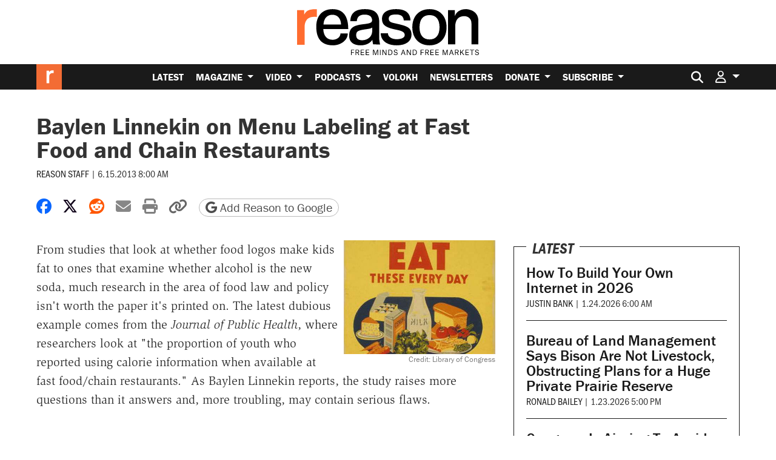

--- FILE ---
content_type: text/html; charset=utf-8
request_url: https://www.google.com/recaptcha/api2/anchor?ar=1&k=6LeMnkUaAAAAALL8T1-XAyB7vxpOeTExu6KwR48-&co=aHR0cHM6Ly9yZWFzb24uY29tOjQ0Mw..&hl=en&v=PoyoqOPhxBO7pBk68S4YbpHZ&size=invisible&anchor-ms=20000&execute-ms=30000&cb=430yq3crpzgr
body_size: 48638
content:
<!DOCTYPE HTML><html dir="ltr" lang="en"><head><meta http-equiv="Content-Type" content="text/html; charset=UTF-8">
<meta http-equiv="X-UA-Compatible" content="IE=edge">
<title>reCAPTCHA</title>
<style type="text/css">
/* cyrillic-ext */
@font-face {
  font-family: 'Roboto';
  font-style: normal;
  font-weight: 400;
  font-stretch: 100%;
  src: url(//fonts.gstatic.com/s/roboto/v48/KFO7CnqEu92Fr1ME7kSn66aGLdTylUAMa3GUBHMdazTgWw.woff2) format('woff2');
  unicode-range: U+0460-052F, U+1C80-1C8A, U+20B4, U+2DE0-2DFF, U+A640-A69F, U+FE2E-FE2F;
}
/* cyrillic */
@font-face {
  font-family: 'Roboto';
  font-style: normal;
  font-weight: 400;
  font-stretch: 100%;
  src: url(//fonts.gstatic.com/s/roboto/v48/KFO7CnqEu92Fr1ME7kSn66aGLdTylUAMa3iUBHMdazTgWw.woff2) format('woff2');
  unicode-range: U+0301, U+0400-045F, U+0490-0491, U+04B0-04B1, U+2116;
}
/* greek-ext */
@font-face {
  font-family: 'Roboto';
  font-style: normal;
  font-weight: 400;
  font-stretch: 100%;
  src: url(//fonts.gstatic.com/s/roboto/v48/KFO7CnqEu92Fr1ME7kSn66aGLdTylUAMa3CUBHMdazTgWw.woff2) format('woff2');
  unicode-range: U+1F00-1FFF;
}
/* greek */
@font-face {
  font-family: 'Roboto';
  font-style: normal;
  font-weight: 400;
  font-stretch: 100%;
  src: url(//fonts.gstatic.com/s/roboto/v48/KFO7CnqEu92Fr1ME7kSn66aGLdTylUAMa3-UBHMdazTgWw.woff2) format('woff2');
  unicode-range: U+0370-0377, U+037A-037F, U+0384-038A, U+038C, U+038E-03A1, U+03A3-03FF;
}
/* math */
@font-face {
  font-family: 'Roboto';
  font-style: normal;
  font-weight: 400;
  font-stretch: 100%;
  src: url(//fonts.gstatic.com/s/roboto/v48/KFO7CnqEu92Fr1ME7kSn66aGLdTylUAMawCUBHMdazTgWw.woff2) format('woff2');
  unicode-range: U+0302-0303, U+0305, U+0307-0308, U+0310, U+0312, U+0315, U+031A, U+0326-0327, U+032C, U+032F-0330, U+0332-0333, U+0338, U+033A, U+0346, U+034D, U+0391-03A1, U+03A3-03A9, U+03B1-03C9, U+03D1, U+03D5-03D6, U+03F0-03F1, U+03F4-03F5, U+2016-2017, U+2034-2038, U+203C, U+2040, U+2043, U+2047, U+2050, U+2057, U+205F, U+2070-2071, U+2074-208E, U+2090-209C, U+20D0-20DC, U+20E1, U+20E5-20EF, U+2100-2112, U+2114-2115, U+2117-2121, U+2123-214F, U+2190, U+2192, U+2194-21AE, U+21B0-21E5, U+21F1-21F2, U+21F4-2211, U+2213-2214, U+2216-22FF, U+2308-230B, U+2310, U+2319, U+231C-2321, U+2336-237A, U+237C, U+2395, U+239B-23B7, U+23D0, U+23DC-23E1, U+2474-2475, U+25AF, U+25B3, U+25B7, U+25BD, U+25C1, U+25CA, U+25CC, U+25FB, U+266D-266F, U+27C0-27FF, U+2900-2AFF, U+2B0E-2B11, U+2B30-2B4C, U+2BFE, U+3030, U+FF5B, U+FF5D, U+1D400-1D7FF, U+1EE00-1EEFF;
}
/* symbols */
@font-face {
  font-family: 'Roboto';
  font-style: normal;
  font-weight: 400;
  font-stretch: 100%;
  src: url(//fonts.gstatic.com/s/roboto/v48/KFO7CnqEu92Fr1ME7kSn66aGLdTylUAMaxKUBHMdazTgWw.woff2) format('woff2');
  unicode-range: U+0001-000C, U+000E-001F, U+007F-009F, U+20DD-20E0, U+20E2-20E4, U+2150-218F, U+2190, U+2192, U+2194-2199, U+21AF, U+21E6-21F0, U+21F3, U+2218-2219, U+2299, U+22C4-22C6, U+2300-243F, U+2440-244A, U+2460-24FF, U+25A0-27BF, U+2800-28FF, U+2921-2922, U+2981, U+29BF, U+29EB, U+2B00-2BFF, U+4DC0-4DFF, U+FFF9-FFFB, U+10140-1018E, U+10190-1019C, U+101A0, U+101D0-101FD, U+102E0-102FB, U+10E60-10E7E, U+1D2C0-1D2D3, U+1D2E0-1D37F, U+1F000-1F0FF, U+1F100-1F1AD, U+1F1E6-1F1FF, U+1F30D-1F30F, U+1F315, U+1F31C, U+1F31E, U+1F320-1F32C, U+1F336, U+1F378, U+1F37D, U+1F382, U+1F393-1F39F, U+1F3A7-1F3A8, U+1F3AC-1F3AF, U+1F3C2, U+1F3C4-1F3C6, U+1F3CA-1F3CE, U+1F3D4-1F3E0, U+1F3ED, U+1F3F1-1F3F3, U+1F3F5-1F3F7, U+1F408, U+1F415, U+1F41F, U+1F426, U+1F43F, U+1F441-1F442, U+1F444, U+1F446-1F449, U+1F44C-1F44E, U+1F453, U+1F46A, U+1F47D, U+1F4A3, U+1F4B0, U+1F4B3, U+1F4B9, U+1F4BB, U+1F4BF, U+1F4C8-1F4CB, U+1F4D6, U+1F4DA, U+1F4DF, U+1F4E3-1F4E6, U+1F4EA-1F4ED, U+1F4F7, U+1F4F9-1F4FB, U+1F4FD-1F4FE, U+1F503, U+1F507-1F50B, U+1F50D, U+1F512-1F513, U+1F53E-1F54A, U+1F54F-1F5FA, U+1F610, U+1F650-1F67F, U+1F687, U+1F68D, U+1F691, U+1F694, U+1F698, U+1F6AD, U+1F6B2, U+1F6B9-1F6BA, U+1F6BC, U+1F6C6-1F6CF, U+1F6D3-1F6D7, U+1F6E0-1F6EA, U+1F6F0-1F6F3, U+1F6F7-1F6FC, U+1F700-1F7FF, U+1F800-1F80B, U+1F810-1F847, U+1F850-1F859, U+1F860-1F887, U+1F890-1F8AD, U+1F8B0-1F8BB, U+1F8C0-1F8C1, U+1F900-1F90B, U+1F93B, U+1F946, U+1F984, U+1F996, U+1F9E9, U+1FA00-1FA6F, U+1FA70-1FA7C, U+1FA80-1FA89, U+1FA8F-1FAC6, U+1FACE-1FADC, U+1FADF-1FAE9, U+1FAF0-1FAF8, U+1FB00-1FBFF;
}
/* vietnamese */
@font-face {
  font-family: 'Roboto';
  font-style: normal;
  font-weight: 400;
  font-stretch: 100%;
  src: url(//fonts.gstatic.com/s/roboto/v48/KFO7CnqEu92Fr1ME7kSn66aGLdTylUAMa3OUBHMdazTgWw.woff2) format('woff2');
  unicode-range: U+0102-0103, U+0110-0111, U+0128-0129, U+0168-0169, U+01A0-01A1, U+01AF-01B0, U+0300-0301, U+0303-0304, U+0308-0309, U+0323, U+0329, U+1EA0-1EF9, U+20AB;
}
/* latin-ext */
@font-face {
  font-family: 'Roboto';
  font-style: normal;
  font-weight: 400;
  font-stretch: 100%;
  src: url(//fonts.gstatic.com/s/roboto/v48/KFO7CnqEu92Fr1ME7kSn66aGLdTylUAMa3KUBHMdazTgWw.woff2) format('woff2');
  unicode-range: U+0100-02BA, U+02BD-02C5, U+02C7-02CC, U+02CE-02D7, U+02DD-02FF, U+0304, U+0308, U+0329, U+1D00-1DBF, U+1E00-1E9F, U+1EF2-1EFF, U+2020, U+20A0-20AB, U+20AD-20C0, U+2113, U+2C60-2C7F, U+A720-A7FF;
}
/* latin */
@font-face {
  font-family: 'Roboto';
  font-style: normal;
  font-weight: 400;
  font-stretch: 100%;
  src: url(//fonts.gstatic.com/s/roboto/v48/KFO7CnqEu92Fr1ME7kSn66aGLdTylUAMa3yUBHMdazQ.woff2) format('woff2');
  unicode-range: U+0000-00FF, U+0131, U+0152-0153, U+02BB-02BC, U+02C6, U+02DA, U+02DC, U+0304, U+0308, U+0329, U+2000-206F, U+20AC, U+2122, U+2191, U+2193, U+2212, U+2215, U+FEFF, U+FFFD;
}
/* cyrillic-ext */
@font-face {
  font-family: 'Roboto';
  font-style: normal;
  font-weight: 500;
  font-stretch: 100%;
  src: url(//fonts.gstatic.com/s/roboto/v48/KFO7CnqEu92Fr1ME7kSn66aGLdTylUAMa3GUBHMdazTgWw.woff2) format('woff2');
  unicode-range: U+0460-052F, U+1C80-1C8A, U+20B4, U+2DE0-2DFF, U+A640-A69F, U+FE2E-FE2F;
}
/* cyrillic */
@font-face {
  font-family: 'Roboto';
  font-style: normal;
  font-weight: 500;
  font-stretch: 100%;
  src: url(//fonts.gstatic.com/s/roboto/v48/KFO7CnqEu92Fr1ME7kSn66aGLdTylUAMa3iUBHMdazTgWw.woff2) format('woff2');
  unicode-range: U+0301, U+0400-045F, U+0490-0491, U+04B0-04B1, U+2116;
}
/* greek-ext */
@font-face {
  font-family: 'Roboto';
  font-style: normal;
  font-weight: 500;
  font-stretch: 100%;
  src: url(//fonts.gstatic.com/s/roboto/v48/KFO7CnqEu92Fr1ME7kSn66aGLdTylUAMa3CUBHMdazTgWw.woff2) format('woff2');
  unicode-range: U+1F00-1FFF;
}
/* greek */
@font-face {
  font-family: 'Roboto';
  font-style: normal;
  font-weight: 500;
  font-stretch: 100%;
  src: url(//fonts.gstatic.com/s/roboto/v48/KFO7CnqEu92Fr1ME7kSn66aGLdTylUAMa3-UBHMdazTgWw.woff2) format('woff2');
  unicode-range: U+0370-0377, U+037A-037F, U+0384-038A, U+038C, U+038E-03A1, U+03A3-03FF;
}
/* math */
@font-face {
  font-family: 'Roboto';
  font-style: normal;
  font-weight: 500;
  font-stretch: 100%;
  src: url(//fonts.gstatic.com/s/roboto/v48/KFO7CnqEu92Fr1ME7kSn66aGLdTylUAMawCUBHMdazTgWw.woff2) format('woff2');
  unicode-range: U+0302-0303, U+0305, U+0307-0308, U+0310, U+0312, U+0315, U+031A, U+0326-0327, U+032C, U+032F-0330, U+0332-0333, U+0338, U+033A, U+0346, U+034D, U+0391-03A1, U+03A3-03A9, U+03B1-03C9, U+03D1, U+03D5-03D6, U+03F0-03F1, U+03F4-03F5, U+2016-2017, U+2034-2038, U+203C, U+2040, U+2043, U+2047, U+2050, U+2057, U+205F, U+2070-2071, U+2074-208E, U+2090-209C, U+20D0-20DC, U+20E1, U+20E5-20EF, U+2100-2112, U+2114-2115, U+2117-2121, U+2123-214F, U+2190, U+2192, U+2194-21AE, U+21B0-21E5, U+21F1-21F2, U+21F4-2211, U+2213-2214, U+2216-22FF, U+2308-230B, U+2310, U+2319, U+231C-2321, U+2336-237A, U+237C, U+2395, U+239B-23B7, U+23D0, U+23DC-23E1, U+2474-2475, U+25AF, U+25B3, U+25B7, U+25BD, U+25C1, U+25CA, U+25CC, U+25FB, U+266D-266F, U+27C0-27FF, U+2900-2AFF, U+2B0E-2B11, U+2B30-2B4C, U+2BFE, U+3030, U+FF5B, U+FF5D, U+1D400-1D7FF, U+1EE00-1EEFF;
}
/* symbols */
@font-face {
  font-family: 'Roboto';
  font-style: normal;
  font-weight: 500;
  font-stretch: 100%;
  src: url(//fonts.gstatic.com/s/roboto/v48/KFO7CnqEu92Fr1ME7kSn66aGLdTylUAMaxKUBHMdazTgWw.woff2) format('woff2');
  unicode-range: U+0001-000C, U+000E-001F, U+007F-009F, U+20DD-20E0, U+20E2-20E4, U+2150-218F, U+2190, U+2192, U+2194-2199, U+21AF, U+21E6-21F0, U+21F3, U+2218-2219, U+2299, U+22C4-22C6, U+2300-243F, U+2440-244A, U+2460-24FF, U+25A0-27BF, U+2800-28FF, U+2921-2922, U+2981, U+29BF, U+29EB, U+2B00-2BFF, U+4DC0-4DFF, U+FFF9-FFFB, U+10140-1018E, U+10190-1019C, U+101A0, U+101D0-101FD, U+102E0-102FB, U+10E60-10E7E, U+1D2C0-1D2D3, U+1D2E0-1D37F, U+1F000-1F0FF, U+1F100-1F1AD, U+1F1E6-1F1FF, U+1F30D-1F30F, U+1F315, U+1F31C, U+1F31E, U+1F320-1F32C, U+1F336, U+1F378, U+1F37D, U+1F382, U+1F393-1F39F, U+1F3A7-1F3A8, U+1F3AC-1F3AF, U+1F3C2, U+1F3C4-1F3C6, U+1F3CA-1F3CE, U+1F3D4-1F3E0, U+1F3ED, U+1F3F1-1F3F3, U+1F3F5-1F3F7, U+1F408, U+1F415, U+1F41F, U+1F426, U+1F43F, U+1F441-1F442, U+1F444, U+1F446-1F449, U+1F44C-1F44E, U+1F453, U+1F46A, U+1F47D, U+1F4A3, U+1F4B0, U+1F4B3, U+1F4B9, U+1F4BB, U+1F4BF, U+1F4C8-1F4CB, U+1F4D6, U+1F4DA, U+1F4DF, U+1F4E3-1F4E6, U+1F4EA-1F4ED, U+1F4F7, U+1F4F9-1F4FB, U+1F4FD-1F4FE, U+1F503, U+1F507-1F50B, U+1F50D, U+1F512-1F513, U+1F53E-1F54A, U+1F54F-1F5FA, U+1F610, U+1F650-1F67F, U+1F687, U+1F68D, U+1F691, U+1F694, U+1F698, U+1F6AD, U+1F6B2, U+1F6B9-1F6BA, U+1F6BC, U+1F6C6-1F6CF, U+1F6D3-1F6D7, U+1F6E0-1F6EA, U+1F6F0-1F6F3, U+1F6F7-1F6FC, U+1F700-1F7FF, U+1F800-1F80B, U+1F810-1F847, U+1F850-1F859, U+1F860-1F887, U+1F890-1F8AD, U+1F8B0-1F8BB, U+1F8C0-1F8C1, U+1F900-1F90B, U+1F93B, U+1F946, U+1F984, U+1F996, U+1F9E9, U+1FA00-1FA6F, U+1FA70-1FA7C, U+1FA80-1FA89, U+1FA8F-1FAC6, U+1FACE-1FADC, U+1FADF-1FAE9, U+1FAF0-1FAF8, U+1FB00-1FBFF;
}
/* vietnamese */
@font-face {
  font-family: 'Roboto';
  font-style: normal;
  font-weight: 500;
  font-stretch: 100%;
  src: url(//fonts.gstatic.com/s/roboto/v48/KFO7CnqEu92Fr1ME7kSn66aGLdTylUAMa3OUBHMdazTgWw.woff2) format('woff2');
  unicode-range: U+0102-0103, U+0110-0111, U+0128-0129, U+0168-0169, U+01A0-01A1, U+01AF-01B0, U+0300-0301, U+0303-0304, U+0308-0309, U+0323, U+0329, U+1EA0-1EF9, U+20AB;
}
/* latin-ext */
@font-face {
  font-family: 'Roboto';
  font-style: normal;
  font-weight: 500;
  font-stretch: 100%;
  src: url(//fonts.gstatic.com/s/roboto/v48/KFO7CnqEu92Fr1ME7kSn66aGLdTylUAMa3KUBHMdazTgWw.woff2) format('woff2');
  unicode-range: U+0100-02BA, U+02BD-02C5, U+02C7-02CC, U+02CE-02D7, U+02DD-02FF, U+0304, U+0308, U+0329, U+1D00-1DBF, U+1E00-1E9F, U+1EF2-1EFF, U+2020, U+20A0-20AB, U+20AD-20C0, U+2113, U+2C60-2C7F, U+A720-A7FF;
}
/* latin */
@font-face {
  font-family: 'Roboto';
  font-style: normal;
  font-weight: 500;
  font-stretch: 100%;
  src: url(//fonts.gstatic.com/s/roboto/v48/KFO7CnqEu92Fr1ME7kSn66aGLdTylUAMa3yUBHMdazQ.woff2) format('woff2');
  unicode-range: U+0000-00FF, U+0131, U+0152-0153, U+02BB-02BC, U+02C6, U+02DA, U+02DC, U+0304, U+0308, U+0329, U+2000-206F, U+20AC, U+2122, U+2191, U+2193, U+2212, U+2215, U+FEFF, U+FFFD;
}
/* cyrillic-ext */
@font-face {
  font-family: 'Roboto';
  font-style: normal;
  font-weight: 900;
  font-stretch: 100%;
  src: url(//fonts.gstatic.com/s/roboto/v48/KFO7CnqEu92Fr1ME7kSn66aGLdTylUAMa3GUBHMdazTgWw.woff2) format('woff2');
  unicode-range: U+0460-052F, U+1C80-1C8A, U+20B4, U+2DE0-2DFF, U+A640-A69F, U+FE2E-FE2F;
}
/* cyrillic */
@font-face {
  font-family: 'Roboto';
  font-style: normal;
  font-weight: 900;
  font-stretch: 100%;
  src: url(//fonts.gstatic.com/s/roboto/v48/KFO7CnqEu92Fr1ME7kSn66aGLdTylUAMa3iUBHMdazTgWw.woff2) format('woff2');
  unicode-range: U+0301, U+0400-045F, U+0490-0491, U+04B0-04B1, U+2116;
}
/* greek-ext */
@font-face {
  font-family: 'Roboto';
  font-style: normal;
  font-weight: 900;
  font-stretch: 100%;
  src: url(//fonts.gstatic.com/s/roboto/v48/KFO7CnqEu92Fr1ME7kSn66aGLdTylUAMa3CUBHMdazTgWw.woff2) format('woff2');
  unicode-range: U+1F00-1FFF;
}
/* greek */
@font-face {
  font-family: 'Roboto';
  font-style: normal;
  font-weight: 900;
  font-stretch: 100%;
  src: url(//fonts.gstatic.com/s/roboto/v48/KFO7CnqEu92Fr1ME7kSn66aGLdTylUAMa3-UBHMdazTgWw.woff2) format('woff2');
  unicode-range: U+0370-0377, U+037A-037F, U+0384-038A, U+038C, U+038E-03A1, U+03A3-03FF;
}
/* math */
@font-face {
  font-family: 'Roboto';
  font-style: normal;
  font-weight: 900;
  font-stretch: 100%;
  src: url(//fonts.gstatic.com/s/roboto/v48/KFO7CnqEu92Fr1ME7kSn66aGLdTylUAMawCUBHMdazTgWw.woff2) format('woff2');
  unicode-range: U+0302-0303, U+0305, U+0307-0308, U+0310, U+0312, U+0315, U+031A, U+0326-0327, U+032C, U+032F-0330, U+0332-0333, U+0338, U+033A, U+0346, U+034D, U+0391-03A1, U+03A3-03A9, U+03B1-03C9, U+03D1, U+03D5-03D6, U+03F0-03F1, U+03F4-03F5, U+2016-2017, U+2034-2038, U+203C, U+2040, U+2043, U+2047, U+2050, U+2057, U+205F, U+2070-2071, U+2074-208E, U+2090-209C, U+20D0-20DC, U+20E1, U+20E5-20EF, U+2100-2112, U+2114-2115, U+2117-2121, U+2123-214F, U+2190, U+2192, U+2194-21AE, U+21B0-21E5, U+21F1-21F2, U+21F4-2211, U+2213-2214, U+2216-22FF, U+2308-230B, U+2310, U+2319, U+231C-2321, U+2336-237A, U+237C, U+2395, U+239B-23B7, U+23D0, U+23DC-23E1, U+2474-2475, U+25AF, U+25B3, U+25B7, U+25BD, U+25C1, U+25CA, U+25CC, U+25FB, U+266D-266F, U+27C0-27FF, U+2900-2AFF, U+2B0E-2B11, U+2B30-2B4C, U+2BFE, U+3030, U+FF5B, U+FF5D, U+1D400-1D7FF, U+1EE00-1EEFF;
}
/* symbols */
@font-face {
  font-family: 'Roboto';
  font-style: normal;
  font-weight: 900;
  font-stretch: 100%;
  src: url(//fonts.gstatic.com/s/roboto/v48/KFO7CnqEu92Fr1ME7kSn66aGLdTylUAMaxKUBHMdazTgWw.woff2) format('woff2');
  unicode-range: U+0001-000C, U+000E-001F, U+007F-009F, U+20DD-20E0, U+20E2-20E4, U+2150-218F, U+2190, U+2192, U+2194-2199, U+21AF, U+21E6-21F0, U+21F3, U+2218-2219, U+2299, U+22C4-22C6, U+2300-243F, U+2440-244A, U+2460-24FF, U+25A0-27BF, U+2800-28FF, U+2921-2922, U+2981, U+29BF, U+29EB, U+2B00-2BFF, U+4DC0-4DFF, U+FFF9-FFFB, U+10140-1018E, U+10190-1019C, U+101A0, U+101D0-101FD, U+102E0-102FB, U+10E60-10E7E, U+1D2C0-1D2D3, U+1D2E0-1D37F, U+1F000-1F0FF, U+1F100-1F1AD, U+1F1E6-1F1FF, U+1F30D-1F30F, U+1F315, U+1F31C, U+1F31E, U+1F320-1F32C, U+1F336, U+1F378, U+1F37D, U+1F382, U+1F393-1F39F, U+1F3A7-1F3A8, U+1F3AC-1F3AF, U+1F3C2, U+1F3C4-1F3C6, U+1F3CA-1F3CE, U+1F3D4-1F3E0, U+1F3ED, U+1F3F1-1F3F3, U+1F3F5-1F3F7, U+1F408, U+1F415, U+1F41F, U+1F426, U+1F43F, U+1F441-1F442, U+1F444, U+1F446-1F449, U+1F44C-1F44E, U+1F453, U+1F46A, U+1F47D, U+1F4A3, U+1F4B0, U+1F4B3, U+1F4B9, U+1F4BB, U+1F4BF, U+1F4C8-1F4CB, U+1F4D6, U+1F4DA, U+1F4DF, U+1F4E3-1F4E6, U+1F4EA-1F4ED, U+1F4F7, U+1F4F9-1F4FB, U+1F4FD-1F4FE, U+1F503, U+1F507-1F50B, U+1F50D, U+1F512-1F513, U+1F53E-1F54A, U+1F54F-1F5FA, U+1F610, U+1F650-1F67F, U+1F687, U+1F68D, U+1F691, U+1F694, U+1F698, U+1F6AD, U+1F6B2, U+1F6B9-1F6BA, U+1F6BC, U+1F6C6-1F6CF, U+1F6D3-1F6D7, U+1F6E0-1F6EA, U+1F6F0-1F6F3, U+1F6F7-1F6FC, U+1F700-1F7FF, U+1F800-1F80B, U+1F810-1F847, U+1F850-1F859, U+1F860-1F887, U+1F890-1F8AD, U+1F8B0-1F8BB, U+1F8C0-1F8C1, U+1F900-1F90B, U+1F93B, U+1F946, U+1F984, U+1F996, U+1F9E9, U+1FA00-1FA6F, U+1FA70-1FA7C, U+1FA80-1FA89, U+1FA8F-1FAC6, U+1FACE-1FADC, U+1FADF-1FAE9, U+1FAF0-1FAF8, U+1FB00-1FBFF;
}
/* vietnamese */
@font-face {
  font-family: 'Roboto';
  font-style: normal;
  font-weight: 900;
  font-stretch: 100%;
  src: url(//fonts.gstatic.com/s/roboto/v48/KFO7CnqEu92Fr1ME7kSn66aGLdTylUAMa3OUBHMdazTgWw.woff2) format('woff2');
  unicode-range: U+0102-0103, U+0110-0111, U+0128-0129, U+0168-0169, U+01A0-01A1, U+01AF-01B0, U+0300-0301, U+0303-0304, U+0308-0309, U+0323, U+0329, U+1EA0-1EF9, U+20AB;
}
/* latin-ext */
@font-face {
  font-family: 'Roboto';
  font-style: normal;
  font-weight: 900;
  font-stretch: 100%;
  src: url(//fonts.gstatic.com/s/roboto/v48/KFO7CnqEu92Fr1ME7kSn66aGLdTylUAMa3KUBHMdazTgWw.woff2) format('woff2');
  unicode-range: U+0100-02BA, U+02BD-02C5, U+02C7-02CC, U+02CE-02D7, U+02DD-02FF, U+0304, U+0308, U+0329, U+1D00-1DBF, U+1E00-1E9F, U+1EF2-1EFF, U+2020, U+20A0-20AB, U+20AD-20C0, U+2113, U+2C60-2C7F, U+A720-A7FF;
}
/* latin */
@font-face {
  font-family: 'Roboto';
  font-style: normal;
  font-weight: 900;
  font-stretch: 100%;
  src: url(//fonts.gstatic.com/s/roboto/v48/KFO7CnqEu92Fr1ME7kSn66aGLdTylUAMa3yUBHMdazQ.woff2) format('woff2');
  unicode-range: U+0000-00FF, U+0131, U+0152-0153, U+02BB-02BC, U+02C6, U+02DA, U+02DC, U+0304, U+0308, U+0329, U+2000-206F, U+20AC, U+2122, U+2191, U+2193, U+2212, U+2215, U+FEFF, U+FFFD;
}

</style>
<link rel="stylesheet" type="text/css" href="https://www.gstatic.com/recaptcha/releases/PoyoqOPhxBO7pBk68S4YbpHZ/styles__ltr.css">
<script nonce="dwinMmZKyAdew5QoJwhuvA" type="text/javascript">window['__recaptcha_api'] = 'https://www.google.com/recaptcha/api2/';</script>
<script type="text/javascript" src="https://www.gstatic.com/recaptcha/releases/PoyoqOPhxBO7pBk68S4YbpHZ/recaptcha__en.js" nonce="dwinMmZKyAdew5QoJwhuvA">
      
    </script></head>
<body><div id="rc-anchor-alert" class="rc-anchor-alert"></div>
<input type="hidden" id="recaptcha-token" value="[base64]">
<script type="text/javascript" nonce="dwinMmZKyAdew5QoJwhuvA">
      recaptcha.anchor.Main.init("[\x22ainput\x22,[\x22bgdata\x22,\x22\x22,\[base64]/[base64]/[base64]/[base64]/[base64]/UltsKytdPUU6KEU8MjA0OD9SW2wrK109RT4+NnwxOTI6KChFJjY0NTEyKT09NTUyOTYmJk0rMTxjLmxlbmd0aCYmKGMuY2hhckNvZGVBdChNKzEpJjY0NTEyKT09NTYzMjA/[base64]/[base64]/[base64]/[base64]/[base64]/[base64]/[base64]\x22,\[base64]\\u003d\\u003d\x22,\x22wogIGsKidMKPX1A6w6XCl8K1d8ODazQ/esOwacO9wrjCozc/[base64]/[base64]/RcKkwpRQwpt+wpbCg1HChCbDgcOqK8K2T8K1wobDnE9AYUYXwpXCjMOmZsONwqI5M8OhdTrCssKgw4nCgx7CpcKmw6vCm8OTHMO2XiRfQsK1BS0/[base64]/[base64]/[base64]/ChWcpT8K+JsOFacKOw63DsHhROWvDlcOjwrA1w7svwojCkMKQwrVhbXoDAMKbXsKrwpFOw7Bww7NbScKPw7tUw5F9wq8yw4/Du8OlHsOneyNMw4HCscOVP8K2cCbCn8OUw5HDmsKowpYDcsKiwrnCkwrDt8Kxw7TDtMOUWcObw4fCkMOpTMKdwoPDj8OLRMOawptHO8KRwrnCkcOBesOEVMOdPA/Cs1Mcw75Ww6/[base64]/[base64]/c8O0w7XCpUvDr8Oyw70Hwr7CnHbDnBcVUT7Co3kvf8KBGMKpI8OlUsOkF8OMYlzDlsKeP8Oow6/DmsKUNsKNw5JIPl/Cll3DpTzCmsOsw6V3B2vCpBvCqXRTwrZ0w5lTw41fRlZ8wpwbDsO4w6Z2wpF0Mn/Cn8Ouw6DDrcOFwo4kIRzDkhoeC8OOb8OTw60hwp/CgsO4aMO9w6fDpVzDvz/[base64]/CkMKKw4vDtcKPJsKULHgZw6o/wrhPwoUUw7HDgsOAQDHDq8ORRn/Dki/DsQ/CgsOEwqDCtMKcWsOzVcOww70bCcOmMMKYw4MNfybDrGXDrMOEw5DDhGgqOcKow58fTX8YeD03wq7ClFjCv2QhMUfDiVfCj8KowpfCgcOIw5zDrnVlwpzDgX/DhMOOw6XDikdtw55AF8O2w4bCv0Yrw4DCtMKFw4FDworDoXTDlH7DtnfCucO3woDDvizDhMKhV8OrbBnDg8OPRcOvNmJvacK7ecOyw5rDisOrWMKCwrTDicO7XMOdwrtGw6jDjMKfw71lSkXCsMOnwpZuGcOsIG3DicKkUR/CiFxzf8OvF33DugBSWsOJC8K4MMK1V0thVyhCwr3DoH0CwpZOM8Onw5DDjsOPw55ow4lPwrnCl8OCfcODw6wvRF7DocOrLMOcw40ww58Zw4nDtMO1woYKwrbDvMKWw6Fzw6/[base64]/CpMKhw5Qawo/[base64]/Cr8KZwq9ONCVIw6VAw5rCu8OGw7YoRcOWwpnDm2HCgC5ZBcOTwo1iIcOxR2bDu8KuwqFYwozClsOZYR3DjcOrw4UMw6kawpvCliUyOsKFKSU0Tk7CscOuCA08w4PDisKYaMKTw4HCpCdMC8OtTMOYw7HCuCxRUXLCq2NtO8KgTMK2w5ljeBbCtMOiSwFvR1t/aGAYTsOBAD7DhyHCqlNzw4bDmGkvwp9SwrvDlWfDuwFGIWbDicObQGvDq3YEw43DggzCnMOeUcKkaTx7wqHDjGnDoW1GwpTDvMOMDsOsV8OvwojDucKuc3VYa1vCscKyMQ3DmcKnDsKsbcKcbTPChl8mwofDoBzDgEPDmhtBwr/DkcKJw43DjgRQHcOaw74EcAoNwqkKwr4iA8K1w6QPwqxVC19vw41PXsOEwoXDhMKGwrAEEMO4w43Dr8OlwrI/MTvCvsKlVsKoYzHDnX4BwpXDrG/CpVIBwpTCl8OIVcKEDHLDmsKmwqUaccKWwrDDuDB6wpAbPMOsacOqw7jDq8ODN8Kew41/[base64]/CqR3DvHPCusK5K8OwwpUeHcO2AHJTw6RyA8OHdgZkwr3Dp1c/Z2p2wqDDv0AGwqQjw780YFhIcsKjw6Inw6FRU8Kzw7Q0GsKxW8KRGArCs8OcSitiwrbCjcOvWDgcPxzCrsO1wrBLCi0lw7g7woTDpcKNUcOQw6srw4vDo0XDo8K6wp7Du8OdUcOcU8Oxw5PDlcKlVsKQQsKTwoLDkRDDpl/[base64]/Cj8KBw5oYTcOTDQksw4EBQm/Dk8OQw6B+WsOCWipRw5HCj1hOWk1WKMOdw6PDr3EQw6d2IMKAKMOGw47DiE/CoXPCksK6YsODdhvCgcKlwq3CnEEmwoxzw4tCLsKSwqtjXEzCtxEBZBZkdcKuwpjChSdaUnk3woTCusKTX8O6w57Dv2PDuX/CpMOGwqJEXDl3w6E/MsKCEcOSw4zDjn8sO8KYw4FMY8OMwq/[base64]/w4dVYUPDgwDDhcO5HnxsTsKEP8K8w4zDvB90wq/ClBjDkV/Dn8OCw5JxQXPCn8Opdxxgw7dkwowgw6LCk8OfVBw+wrPCoMKtw6sbTn7Dv8O4w57CgWRQw4jDj8KAOBFvKsOhMcKyw4zDqj3Ck8OJwpDCqcOBOsOLRMKkLsO8w4nCsG7DlWNfwp/CtB9ZJQ5wwqE/M2wkw7XCvUbDrcKCU8OfbsKNbMODwrbDjMK7ZcOpwoTClcOSZ8Opw5XDncKEEGDDri/Dr1fDpxBeVCEFwq7DhzfCuMOvw4bClsOow6pPGcKJwqlMCy1TwpFRw55MwpjDhFgcwqLDjRQDPcOPwonCsMK7clHChsOeAsOBJMKJLg06SkrCosOydcOYwp4Zw4fDihoowo4jw5fCgcKwcnpESGEdwqHDnSfCt2/CklvDh8OXGcOmwrHDnQrDu8ODdh7DjEdDwow0H8O9wqzDnsOAUsOhwq/[base64]/dMOAUDAPQg/CrwMew78EwqTDpcOjV8OBY8ObcEZURUXCons7wqXCgUvDnz1fcVouw5xRScKmw5NzWQXCrcOwTcK8U8OvGcKha39OMw3Dl0rCucOYX8KqYcKqw47CvQ/[base64]/DmsOgw4/DtRIPT8KTwodUw7xTw5YfwrvDjloxQSfDvnrDtsOgb8K4wpxqwqTDhcO1wp7Dv8OfDjlIeHHDr3J/wpfDuQ0YIsK/[base64]/CnykYw4Vfwr3DlcOZw7TCp3TDt8K3NMKiwqHCt8KdYAPDnsKVwqrCsB3ClFUcw7TDiC0Nw7NMbz3Co8KdwpvDn0XCkzbChcKAwpAcw5Iqw4ZHwq86wqTDsQoYNsO6V8Opw5PCnCRAw6V5wqAqLcOlw6vCgzLChsK4LMOzZMKHwr7Dk0/DnRNDwonCqsODw5cdwoJUw5zChMOoRQDDrEhjH23CkhvCjQjDsRVuJBDCmMKvNg5aworCh0/[base64]/wofDi0/ChE5Nw71cEsOaCUjDjMOiFcOsVFXDoCERwq7CmT3CrcKgw7/CrAUaRgPCv8Kzw6B2csKTw5RfwqzDmgfDsREmw68dw4MCwqDCvChlw65QNcKIewplSWHDtMOUY0fCjsKkwrxFwqdYw5/ChcO0w7AeScO1w4xfWz/Dv8Kaw5Afwrt/b8OQwplzF8KBwqbDn2XDkEbDtsKcwq9gJEcIw6glVMKybyJewrE9OMKVwqTCmmpeNcKlZcK6f8KkDMOyHS/DllHDvcKte8KTPGpAw6VQOQjDiMKswq4QUsOGPMK4w7LCohPDuDPDuCIfVMKkP8OTwojDijrDhAEvJHvDvgQbwrxWw7NjwrXCtUDChMKeNzrDmsKMwp8ZEMOoworDpnHDvcKYwqsxwpdtd8O6esOsYMKTOMKuEsOTWHDCmHDDnMOlw6/Drw3CkRkawp1XMl/[base64]/[base64]/wpgWKWPCssKlw7YPwprDsifCiFpxGRvDhsOWKlVzwrR5wqdaV2fDiDXDhcOPw7gHw7bDgh46w6s3wrFEOH3CssK1wp8BwrcVwrNVwpVhw7x7w6VeNlw9wo3CgF7DhMOYwpvCvVB/B8K5w5zDs8KqMQkzEy7CrcKCZDXDmsOqbMOwwrfChh5nJsKwwrY6CMODw5lYf8K0CMKHADd9wrHDh8KiwpTCkk8Bw71ZwpnCvWrDvMKMS3Zpwot/wrJXDR/DmsOpeGzCpC0uwrhyw7M/ZcOwVSIbwpXDssKCEsKgwpZhw7paWQ8vRDDDlXciLsOCRRvChcOSSMKGCl0FBsOqNsOow7/Dgj3Dp8Oiwpo7w6hceWFEw6PCtiEERsOWwpA+wo/[base64]/Dv2s+LxF/w6ABw4NzwpwMw6bDsWrDjsOPw7cMfcKVFULCjz8OwqHDlsKGe2VNM8OZF8OackvDtcKQJj9vw5JnZsKCbMKsZFRhB8K9w4vDlnorwr04wqjCrn/CvBnCpQYOQ1bCi8OMwpnCg8OOaFnCtMKoTAAZMHphw7vCocKyaMK3Hm/CgMKuKFRMSjxawrsxdMOTw4LCscOQwpQ4VMO+ITAzwpfCnSNoWMKxwqDConsiaRphw6rDisO0MMOow5LCnyl4X8K+e0jDi3TCkl9Aw4cBEcKycsOrw6HCmB/DvVkVMMOrwql7RMOsw6fDtsK8wox9N0E2wpXCssOuXhUmQDnDkhIZVcKbQcKGCABIwr/DkV7DnMKiWcK2UcKpBcKKaMOJGsK0wqZTw4s4JhbDjVgRMm/[base64]/CgmoLMMKwwr5iw71MEsO0woLClcKqDC3DncOrcyPDhMKDHijCo8Kcw7fCtVLDth/Ds8O5woNLwrzCv8OoKDrDiTDCkiHDicOvw73CjkrDqFJVw6YcFMKjWcOew6TCpiPCvUbCviDDrigsNmUFw6o6wr/[base64]/CpGNbw6U1wo7DlktwBEvDvmzCo8K3w50xw59sQMK/[base64]/f3jDsMObLSTCvCnDlFnCoR3DrCrDjgUJw6HCl8O6S8Klw5giwoR+wpDCh8KPEllQLyh5wp7DicKDw48FwojCuzzCjR8rXB3Cr8K1ZTTDj8K7PUTDk8K7T0bDnzrCq8KSCznDi1nDqsK7w5l/csOJHnFMw5F2wrjCq8Kbw7duNSI3w7TDn8KYL8OlwrDDkMOQw4tjwrAJGUJfBC/[base64]/w44MTcKnBGPCi2jCk8K9woPCvcKwwqNTDMOwVMOhwqTDtsKfw69Cw5fDugrChcKSwrgxSCtlBDwxwprCpcKrY8OvWsKPB2/CoS7CgMKZw4QYwpQcLMO5Ww1pw5rCi8KwHldEaAbCvcKVFCXDoWVnWMOTJcKpRAMkwqTDj8OwwrfDuywJfsO8w5PCrsKaw6Mqw7xaw7pXwpHCkcOLHsOMJ8O2wq8ww5pvCMK5eDVzwo3CrmAuw67CoW8bwpPDog3Crk8awq3Ci8ORwp9/AQHDgsKQwq8tP8O2ccKGw7RSI8OMIRU4eizCusKVTcODZ8O/HygEdMOPHsOHckppGhXDhsOSwoJ+bMOPYUc2HzFswr3Ct8KwXHXDp3TDhSvDsALCscKzwrNpNcOxw4XDiBHDmcK+EFfDh1lHD1VRFcKXasKmAWTDpwJww44vAwLDnsK3w7HCrcOsMgAGw5LDvkxTVirCp8K/wqvDt8OEw4TDtcK3w5TDt8OAwrZdRlTCscKRFXspCMOjw75aw6LDm8OMw43DpVPClsKpwrPCs8KjwpQOeMKYEELDl8KPUsO8RcO+w5TDng1Bw5Bnw4AZWsK/VCLDscKEwr/CtjnCvsKOwqPCoMOgYx4Hw6XCkMKyw6vDuE9bwrddVsKEw4IjP8KRwqpowr9Fe39YYXDDuDpFSntWw79CwqjDu8KIwqnDtA9pwrtxwqU1GnExwpbClsO4BsOXX8K0KsOzVnRFwpJkw6rCg3zDjx/Dq0kxAsKewq5bIsOvwo0lwovDrU7DimMqw4rDucKaw4zDiMO2PMOKwoDDosKywrFUS8Kqd3NewpHCksOywp3CtVkvJhYPHcKHJ0/Cq8KjBjjCl8KWw6PDusOsw6zCkMKGUsOwwqLCo8OBa8KvA8OTwpUvUU7Cn1lnUsKKw5jClMKYdcOMfMOAw4MtHUvCvBfDmjh0IQNoKiVsY2QnwrQ/w5MSwqLChsKbBcKdw5rDnXJpO1UDRMKbVR/DpsKxw4TDvsK5e1/CjsO1M1bCm8ObGGjDrmFswpTCti4NwrzDiGlkChDCmMKnbiQvUQNEw4/[base64]/CicOTwrXCg39Mw53Csk/CsQrCnMOTezzDiVJBw6XCpA8Uw7nDksKXwpzDhm7CrsO6w7N+wqPCmAvCgcKEcF4Nw5XCkz3Dp8KKJsK+f8OTahTCj3ZHTsK4TMOdLknCtMOtw6VIJiHDgG4XV8OFwrHDvMKEW8OEOsO/LcKcw4DCjXbCpzXDk8KsTsKnwrRkwrfChxZ6UUjDplHCkGhXcHNlwpPCmG3Cr8OmIhPCh8O4UMKhQ8O/aV/CsMO5wonCqMKoUBnDjjPCr2kUw7DDvsK+w7bClMKhwrp5Qh/CpsKKwrZ2LsKWw6/DlCjDgcOlwpjDrVtQVMOwwqkEC8KAwqTCqHlRPA7Dpwwcw5XDnMKbw7AcRwrCuCRUw4DDoFwpJ17DuEl1Y8Opwr5DJcOGd25ZwojCrcOsw5fDn8Oow5/DgXDDisOpwpDCr0LDi8O3w6DDncKzw79iSzHDjsK2w5fDs8OrGic0XmbDvsOpw7QgLMOye8OGwqt4dcKZwoBAwoDCiMKkw6HDhcKzw4rCpkfDoX7Cr3TDksOQa8K7VsOaasOfwp/DvMOzDnDDtR5twoQ1wrc2w7rCgcOEwpZ2wqXCjFA1al8cwq1pw7zDkwTCvGJ6wpbCuAhudwHDsioAwoLCjxzDo8OdX11qJMO7w4/DvsKtw54aMMKcw4vCozXCvAfCvl45w75cUF44w6JMwrNBw7BxEcKsRWfDjsKGXQ/[base64]/ClcK5V8Kmw4oWSRjDjcOQwrN9XcKJw5jChj0JcsK9fMK+wrXDscKMKynDsMK8EMK8w4fDqCbCphnDmcOwGyEywoXDvsKMQ3hIwpxywr8bTcOmwqwWb8OTwr/Dj2jCpTAfQsKcw4PCj3trw5jCoCY4wpNKw69uw7IIAGfDuzjCt0XDncO4RcO2IMK8w53CjcO1woQ1w43DgcKBDcOww6wbwoFwQDUTKSM6woPCpsKNAgDDmsKAfMKGMsKoJlrCuMOpwp/[base64]/ZiXDrMKoB8OQM8OvwrPDq8KuwobDqUnCiVNGDMOLfT7DoMKEw7dXwqvChcOAw7rCnFU3wp4uwpnCqVvDnDpWGwtZF8OJw47DkMO9HcOTScO2UMOgbyNZVytqAsKTw7tqXQTDsMKhwrnCoCUIw7PDqHUVNsOmbT/DisKSw6XDpMO4WglLTMKrb2DDqhUXw6zDgsKLK8Ojwo/Dpx3DoU/[base64]/DqFZ7w44TwpnDsTfDn8Kpw4FVGibDtjTCjcKiEcK/w5h+w6EHF8K1w77CmHrDuBjDo8OwWsOaDlrDtholZMO6KBdEw4jCrcOnZx/Dq8ONwoNDQDXCtcKyw7/DoMO5w65VOnTCqAvDgsKFYiQKN8OgGcKcw6TCpMK0All5w540w4zCv8KQV8OvDMO6wrVkaljDuG4YMMOgw6lowr7DusOhQcOlwpXDsCocfUbDhMOew4vCmRbChsKifcOjdMO7Q23CtcOfwqrDj8KXw4HDqsKecz/DgWs7woEEdsOiIMK7WljCpW4BJgckwpLDihUmfkN4IcKtXsOfw70iw4FJJMKLYxbDt3jCt8KbQ2jCgTJrP8OYwpDCi2nCpsKDw6BESz3CtcOswp/Dg2Mow6LDr2/DnsO/w7fCgCjDgHfDvcKKw4x7N8OCA8Opw79hQEjChEkwNsOXwrQ2wqzDuHjDm1vDkMORwpPDjXfCqcKmwp3DhMKPTVpTIMKrwq/Cn8OZYWHDnkbCmcKWaHrCt8KMS8OlwrrDqHbDncOyw4vCmA1jw7caw7rCjsOFwo7Cq3ELXzXDll7Dq8KDDMKxFAFpOwwSUsK8wppWwrrDul4Ow5VmwpVMPGh8w7szRx/[base64]/[base64]/CjMOcwrxPwoNEKlgICHt2w7rCsMKVwq5vE2LDhzXDlsOywqjDszbDtMOqCT7DjsOzFcKrU8K7woDCiQ/Cs8K1w6/CtQrDp8Oiw4LDqsO/w5dOwrEHTMO2RgnCnMKDwrjCoXvCusOJw4nDlws+MMOLw5zDklDCqVDDjsKQCUrDuzDClcONXW/[base64]/DlcOTwoDCvMOIworCuXR/w7fDmsKqwqrDmxd2B8OIUDcOexvDjyHDgUfCjMKwVcO1bi0QFcOiw5xQV8K/[base64]/Ct8Oiwo/Cpls6w7UHwoXCsw/DssKMwppndsOQwpbDlMOGfyPCpxEYwrTCkCtzMcOEw5A6Tl3Cm8KPVz3ChMOkcMK/L8OkJMKsD3LCqcOHwpLCscKtwoHCrgBcwrM7w7Vzw4IMdcKOw6QZNH/[base64]/IsKTB8Oyw61/VEIaHMKawrDCtzXDhiIRwpdyw77Ci8KawqxdS1XCpVJzw4tYw6nDsMKnQ10wwqzCgWIbBiI8w5nDmMKJUcOnw6DDmMOHwpvDmsKiwqIRwrtGFgB/[base64]/Cr8OFw519w5/ChsOyworDlsO3SizDoC3Dkwp5WjN8CGnDqsOTc8OaIsOZF8OMEcKyfsOIKMKpw7PDjwEhbcK6YmVawqLCmB/CqcOwwrHCvRzDhBU8wp44woHCoRdAwpTDp8K/[base64]/[base64]/w6DCiS/CpCFoaToBQj/CtUbDvgLDnxY3GcOPwoQsw77DrEXDlsKywr/[base64]/CrsOpwrPDvzE6ZHR5HTFDw59VwqIIw4gscMKZwo1BwpIpwp3DnMO/LcKZJhNpXBrDssO3w5gNAcKMwqJzHcKfwpV2KsOnJcOed8OPIMKyw7rDgiPCucOJW2NScsOMw4FfwpjCsVZXd8Knwr8aFTbCrQMXFDQUezDDt8O4w4DCjGfDl8Ofw6RCw4Mkwqt1JsOrw6x/w6Zdw4DCjSNANsO2w4c4w6d/wr3CvFdvB3zCmsKvTGkkwo/CtcO4wqXDiVTDt8KwHFgvBhUywpYqwrLDtDHComJ5wp9tU2vCqsKTbMOjXMKkwqHDi8K6wo7ChwXDt2sVw7XDrsKIwqZ/RcK7LG7Ch8OUS2bDlxp8w5NWwpYGBwPCu1Rgw4LClMKywr0bw6A5wrjDtEMyGsOQwqR/w5lWwqhnRiPChF/CqQp8w6PCjMKow47DuV0Uw4I2Bw3DkUjDu8KoYcKvwpvDjC/DoMOiwosLwpQ5wrhXVF7CgF0HOMO1wrhfUGXDh8Olwrh8w6l/GcOyacKLBSV3w7NQw4dHw5oZw7Z/wpImwq7DicORG8KzB8KFwpRJWsO+QMKzwrkiwrzDmcO2woXDiiTCrsO+UCYzLcKtwrfDpMKCPMOCwozDjBkUw45Tw6tqwofCpnDCmMKVeMOua8K/asOhNMOFDMO+w6bCr3LDssKuw4zCoU/[base64]/[base64]/[base64]/Ih9Te0ROwpDCgsOCP2HDvAZ2wrLCgW4GwoHDpMO4QGrCmxrCsF/DkCXCm8KqGMOTwrIIKsO4ccO1wodLdMK+wpY5FsK4w4okcCrDncOrX8Onw5ALwoRdN8OnwoHDscOvw4bChMOia0YucHgewpwsRn/[base64]/[base64]/[base64]/[base64]/Cn8O/DsOkw6/DpsOEdsKPwpTCmSEyfMOmwpwiwqlvYC3Cjl/CmsKZwoXCiMKywpvDlWh4w7/[base64]/AcK8WTpnw4rCtMKMw54zwpLDmlbCrMO2w4bCiwjCtknCt3QWwqLCt1tpwoTCtB7DmjVtw7LDtDTDp8OKbQTDncO+wqdoRsKwNHoQJcKew61Tw67DpsKqw5rCpU0FfcOUw7DDgsKLwoh6wrQzeMKGdkbDvVbCj8KRwrfDnsOnw5VTwqbDiEnCkh/CjcKIw5Rtbn9mVgbDlFrCuV7Ct8Kjwp/CjsOXIsOCRsOVwrsxBcK9wqpNw6RBwr59w6E5GMOzw5jChALCm8KddjMYOsOEwpvDuysNwoZfUcKBOsOUeSzCs1FgDGXCmRpgw6QaVsO0I8K+w77DkV3CoCDDpsKLc8O2wojCmWnCrXTCjHHCpxxoD8KwwoPCohIrwr99w6LCpx14J3FwNAcAwo7DmwHDgcO/ci7Ct8OmaAZ+wrErwqstwrFEwqLCsVopwqPCmRnChcO+eV3ClCdOwoXCpGx8MR7CmRMWQsOybkbClHcAw67DlMKHw4UbNHDCuWU5BcK5LcO7woLDuRrChlPCiMO+WsOJwpPDhsOPw4EiEC/DsMO9G8K0w6ZabsOpw4kywpDCjcK2Z8Kaw4sRw6AebsOZb0bCgMOwwpJ+w7rCj8Kcw4zDs8OxOxrDmMOXFy/CmQ3CgUTCqMO9w6hoSsODUXpjJQo2MRRrwoPCvC4Dw6fDt2XDtsKjwpodw5bCrXMRISfDkE8iJ0bDjjYpw7Y3BRXClcKCwq/CkxR0w7Z5w5TDgMKdwp/[base64]/OUvCqMK7VT48wpPDgsKhwoYmw4jDi8O0w5lLWRonw5kfw5zCqcKlLsOOwqt6ZMKxw6QXKMOHw4UWETLClGXCmCPClsKUcMO3w7zDmg95w4s1w6owwpVJw6BCw4d/wrAIwq/DtEPCpxDCoTTChndJwpN5Z8KwwpdqND5yHzRew6Bgwqg9w7HCn1JZc8KBdcOwf8Obw7vCn1QfFMO+wofCqcK+wo7Ct8KAw5bDtV1BwpgjPgrCisORw4ZFFMKWfXBpwqYLQMOUwrPChkg5wqXCk2fDvcO8w5kXDz/[base64]/wq/Cq8OVdzfClwfDjcOPOsKbX8OICcKodcKBw4rDj8OHw49nVF7DtQvDucOHUMKiwoLCucO0OUU6UsK5wr4bewMKw59jIgHDm8OHBcK3w5oxbcKywr8ww5vDt8OJw6rDgcO1w6PCrcKCVR/CrQMiw7XDqQfCjybCmsKSIMKTw658K8O1w4dfcsKcwpZ7fCMWw4Zpw7DClsKyw5HCqMOTajdydcO3wrHDoG/[base64]/Dn8O0KsOvVTMVw6DClG/CoTZ5JsK0CjxNwpnDn8KGw67DnRpQwrIGw6LDkGvCgAfCgcOIwoPCtSFRS8KjwoTCtwzCuzYzw7lgw6DCj8K/UnpHwp0BwoLDj8Kbw69sOTPDhcO5XMK6MsKDUTkDdw5NKMORw75EDAXCuMOzS8K/[base64]/[base64]/DijXCr1TCv8KhVMKUVWXDhgBNTcKUwpbDgsKHw68aT3xjwrJBSTzDnTVywp1iwq52w73ClibDtsO7wprCiFbDqSRXw5XDl8K7Z8KxL0jDvMKJw4g6wrfCq0ASTsKoNcK1wokAw55+wqR1K8KkSTQZw7/CvsKxw6LDgRLDgsK8wpd5w48aIj5Ywqg9d2NiJsOCw4PDtAvDp8KrLMOZw59iwrLDhEFcwrHDlcOTwrlgFcKLYcKTw6FLw5LDqcKMHMK+CioDw4IDwpXCn8OnEMOSwpvCocKKwoXCnwQkFsKcw4xHTXlLwo/[base64]/DmsKMwrvDlcOVQsKhwqfDlcOrwqTCvHlWb0rChsKNSsKWwphaKyV+w6NSVELDpMOOwqvDq8OOaQfCuyTDkTPCk8K5w71baxHDmsKWw7RBw7DDpXgKFsK/w5cwJzzDhlxIw6zCpMOFCsORe8KLw7VCRcO+w4XCtMKnw4ZgMcONw6DDpFs6ZMKrw6XCnH3CmcKMZH5NecO9ccKVw71OLsOYwqk8WXYcw7Q+woQnwpzCtgfDs8OFKXk6wpAkw7wcwp9Fw6dDZsKTZcKnR8Oxwok4w44fwqTCp2dewpwow67CrjLCqgApbApIw6F/FcKxwp7CocO0wqDDhcK7w60JwpFjw5A0w6Uiw5DDinjCp8KSDsKedHBHU8KAwopHa8K/KyJ2WcOQKyvCpwgGwotmSMK/CH3CpSTCvMKQRMK9w4DDknjCsAnDoA1RGMOaw6TCphp2aFPDh8KvHMOhw4s1w7Nzw5HCgsKAHXojUDteCMKgYMOwHsO5YcOYWh1hLA83wqUdDMOZQcKRMMKjwqXDicK0wqJ3wpvCmEskw4YwwobCscKEfsOUC38zw5vDpjQvU3duWB0gw6FIRsODw6/Dv2TDqk/DvhsDccOLP8KHw6jDksKxBh/DjsKQfmXDqMO5IcOkLQggP8KAwq7Dr8KswrrCuVzDrsOWDMKPw7/DscKyUcKJGMKmw61mEGhHwpDCml7Du8O0Q0jCj1/CtH0Dw6XDmikLDsOYwonDqUXCgRQhw687wq3ChWHCoQbDl3bDgMKVGcOFw45XLcO1F1PCvsO2w4PDvGouAcOTw4DDg1TCkjdiZMKAYljDq8K7Vh7CjBzDiMKwEcOPwrZVQSHCkxjCpylbw6bDuXfDscOMwokgEBRxaA5oLxgBEMOGw5YBXVXDlsOsw7vDh8KQw5/Djl3Cv8KKw4HDqsO2w4sgWC/DkTgOw6TDkcO2MsOyw4nDpzDCmlc+w50Vw4RHbMOgwrnCsMO+UjNwJT/CnhdTwq7DtMKKw5NSUlTDtmMzw5pDZcOgwpHCm2pCw4BzXsOKwr8GwpgJZiNSw5YKDkRcVi/Dl8Oyw6QuwojCoFprLsKcS8Kiw6JjJBbChhAuw7opI8OIwrBSR2DDicOawr0dTXEtwozCnFAxGnIbw6NVU8KkXsOvNXsHGMOuPAHDnXPCvWYtHRZATsONw6bDt3hmw6B6XnQtwoVTekXDpinCkcOIdn1YccKKLcKdwp4bworClsOzYkBnwp/CiQ17w54wBMKDKwkAUFUvfcK9wpjDkMODwrLDicO9w6dXw4F/URrDuMKWdErCjhJawr5mLMK6wrfCn8Oaw6XDj8O3w60vwpYAw7/DhcKYKcK5wqHDtVc5d2/Cm8Oww7N8w45lwpsewrfClDQRQjhQAUxWcsO8CsOmVsKpwpnCk8OTacOEw54Ywop3w6tsNQfDqkweUzXClT/CqcOJw5rClHUNfsOcw73Cs8K0e8OpwrrDoEBOw4bCqVZcw5xtN8KJC2TCnSZqUsOpfcKnKsK2wq4UwqslLcOkw4/[base64]/[base64]/Dr8Kge8OFw7N+w6wGNcOwZR7Cvy/CunxKwrbCo8K6EHrCkF8NbFHClcKMMsOPwrxyw5bDj8OxCTtWIMOnOGpiU8O7dH3DsgF2w4HCtmJdwp7CjTDChz4YwphbwqrDv8KkwpbClBJ/[base64]/DkWvDpMK7wpDChAUOKsONw4zDjzdxw7XDo0DCkn7DrsOpZcOYan3CusKQw4nCqlHCqAQ9w4UawqHDk8OtVcKZUMOzKMKcwq4Bwqxzwp82woAIw67DqwrDr8KDwqLDh8Kzw7rDoMKtw5VcOXbDvWFewq1cEcO0w68/fcOXPzUSw6JIw4FawrvCnl7DuCfDrGbDllNFZVF7DcKkXjvDh8O8wrt8NMONAcOMw5jCiWvCusOcW8Ofw78XwpQSOhAmw617wrA/EcOtZ8OkcG55wpzDlsKHwojCmMOjVcOuw7HDmMOAG8KsKG/CozLCo0vDvnLCtMOpw7vDkMO7w6jCjTltPCkIYcK8w6nCii5VwpERfgjDtGXCp8O/[base64]/K8KdwrsXw53DnnbCi33DoVFYw7tmQcOhGi7Dg8Ksw78RU8K/OnTCsBIDw4/Dq8OGRcKSwoJuDMOBwrpEIMO9w64gEsKcPsOieQZGwqTDmQ3DtcOlP8KrwqrCgsO6w5xlw5vCkDbCgsOgw4LCtVnDo8O3wq5pw4PDjhdZw6cgH3vDpcKew7nCoS9MaMOkXMO3chh8KWfDj8KCw7nCuMKywrUIwpDDm8OWECs3wqzCkknCg8KHw6h4EMKjwqrDrsKuAz/DhMKYYWPChwsHwqbDrRwcw41gwpQ1w4gYw5DCnMOSI8KTw7hwfTcgeMOaw4JRwoVPUWYeBh/DpGrChFcqw43DizRJP10zwo9xw7zCo8K9LcKhw5PCtcKQJsO3asO/wpFYwq3CoEVfw51GwrRNTcOuw6jDhsK4UFfCrMKTwqIELcKkwqDCmMK1IcOlwoZdOhrDqU8Iw4fCrwnDhMOnBcOHNgZPw6/[base64]/CncOFworDiknDvcKswpVcw4PDhMOnPsKJw4puw6PCqcOWXsKfX8KBw4nCnRbCl8OWX8KMw41cw4wSaMOyw7EowpYQw4TDsiDDtVzDsylGSsKmVcKYDsK1w60TY1EIAMKMenfDqmRQWcKpwqN/XwcVw67DhlXDmcKtEcOewp3DoyjDtcOyw7PDjlo+w5jCjlPDj8O5w7B0dcKQNcOgw6HCs3pSOMKFw6MgL8OVw51Gw51jIFNAwqDCiMOTwr42U8OOw5PCrStLZ8K0w6kKAcKwwqBzKMOgwoTCkk3CoMOMCMO9LEXDqRBIw6jDpm/Dgn0ww516UhNGcyNsw59yYRJqw5TCnj5SBsOIYsK2BRpybDrDr8K4wohAwofDo0I+wqXCtAZeFsORYsK9bVzCmGbDo8OzPcKlwrnDv8O2CsKkRsKfOQc+w4crwrnCrn8QL8KgwosywobChcKkETTCk8KUwrlkDlvCmjlywq/Dn1LDi8KkJMOhf8Kbc8OZDDzDkVh8ScKoZMKdwr/DgEkpNcOCwqdgOQPCusOTw5LDnMOsM0RjwpjCsWjDths2wpIrw4gbwqjCnBJpw58AwqtLw5/CjsKTwrFuFAxXA3IzJVvCuWbCtsOjwq98w7h9CMOIwo5qaCREw7kiw5PDucKOwqBvAlrDgsKrKcOvMsK4wqTCqMOWHwHDhScoHsKhYcKawofCqFdzJxgdQMOcZ8O7WMObwqtFw7DCssK1CX/ClcKZw5USwpQVw7DDl3AGwqtCbhUqwoHDgGUxfH8Fw7DCgHMxaBTDtcK8EkXDj8OkwqVLw4xHZ8KmZwN/PcKVRkJuw7dHwphxwr3DscOpw4E0EQQAwrd9NcOOwrzCj216dztNw6tKOHTCssOKwqRFwrEawpTDvsK+w7EcwppZwpHDjcKBw7jCr3rDvcKrUwpnBRlBwolbw75Kc8OLwqDDrnMFNDTDpsKQw7xpwrc0cMKYw7puW1rCqxxzwpMXwoDDgwLDlj4/[base64]/Co8OxwoIPacObw4vCpMK1WHAadsKsw4sCwqcFR8Orw5RGw6kMRcOsw6E4wpZ9I8OOwqB1w7PDiC3DvkjCksO0w4lCwpjCjD7DhH4tVsOvwqwzwpvCiMOuwoXDnn/[base64]/w7nDvwHDocO7w7gsLHEIY8Ohw4HDn1hNw7HCu8KKYk7DhMO1McKxwrMswoPDsjkLawp1LgfCjR9jU8O0w5A/wqxsw59bwpTCosKYw6QydQpKEMKhw4IRXMKEf8OKFRbDoGBYw53ChAfDl8K7S1/DpMOmwpnCsUE1wo3Ci8K3TcOnw6fDllUGNiHDp8KKw4LCn8OkOm19ZQ5zQ8KpwrTCs8KEw5fCmVjDkjPDnMK8w6nCpkt1b8KoZ8OkTHdREcOVwqgjwro3F3PDs8OiTyQQBMOpwqbCgzZkw7FnJHglWmTDrWHCscO/w4vDqcOaPwPDlcKnw4zDpcOpAQscckzCn8ODMl/[base64]/ZsKRw6ZiAGzCj8O6wol9w5o+Fg\\u003d\\u003d\x22],null,[\x22conf\x22,null,\x226LeMnkUaAAAAALL8T1-XAyB7vxpOeTExu6KwR48-\x22,0,null,null,null,0,[21,125,63,73,95,87,41,43,42,83,102,105,109,121],[1017145,768],0,null,null,null,null,0,null,0,null,700,1,null,0,\[base64]/76lBhnEnQkZnOKMAhmv8xEZ\x22,0,1,null,null,1,null,0,1,null,null,null,0],\x22https://reason.com:443\x22,null,[3,1,1],null,null,null,1,3600,[\x22https://www.google.com/intl/en/policies/privacy/\x22,\x22https://www.google.com/intl/en/policies/terms/\x22],\x22QOo8BhUpaUknXuJVekhphIoLkTty3H/J2U/qfL2LKCw\\u003d\x22,1,0,null,1,1769332516364,0,0,[240,65,252,23],null,[51,187,7,39],\x22RC-Vpba4LBAZ0xhlQ\x22,null,null,null,null,null,\x220dAFcWeA6EF3UA7Jf1TRS87nL9UWGrCPmpLU_Q7CO69Lf6c6Yz0pJIXccG427FdVyh4KTyKuVr9nPWYkZ9uezjf4_vHqYjRBXjMw\x22,1769415316489]");
    </script></body></html>

--- FILE ---
content_type: text/plain;charset=UTF-8
request_url: https://c.pub.network/v2/c
body_size: -111
content:
68b3fe9d-d31c-4525-9bc9-103d60bc3956

--- FILE ---
content_type: application/javascript
request_url: https://cdn.parsely.com/keys/reason.com/p.js?gtm_ver=3.2
body_size: 26048
content:
(function() {window.PARSELY = window.PARSELY || {}; window.PARSELY.version = "3.0.0-dev.0"; window.PARSELY.majorVersion = 3; window.PARSELY.hotfixName = ""; window.PARSELY.flavor = "engagedtime-metadatahashing-video"; window.PARSELY.__template_track_ips = true; window.PARSELY.__template_heartbeat_should_honor_autotrack = undefined; window.PARSELY.__template_limit_et_sample_len = false; window.PARSELY.__template_apikey = "reason.com"; window.PARSELY.__template_is_first_party = false; window.PARSELY.__template_pixelhost = ""; window.PARSELY.__template_customizations = null; })();

/*! parsely-js-api - v3.0.0-dev.0 - 2025-10-02
 * https://www.parsely.com/
 * 2025 Parsely, Inc. */

function _typeof(e){"@babel/helpers - typeof";return(_typeof="function"==typeof Symbol&&"symbol"==typeof Symbol.iterator?function(e){return typeof e}:function(e){return e&&"function"==typeof Symbol&&e.constructor===Symbol&&e!==Symbol.prototype?"symbol":typeof e})(e)}window.PARSELY=window.PARSELY||{},function(){var e=function(){return function(e){this!==window&&void 0!==this&&(this.msgs.length>=100&&(this.msgs=this.msgs.slice(0,100)),this.msgs.push(e))}};PARSELY.console={"msgs":[],"log":e(),"dir":e()}}(),function(){var e,t=PARSELY.console;try{e=document.getElementById("parsely-cfg").getAttribute("data-parsely-site")}catch(a){e=null}var n=PARSELY.site||e||PARSELY.__template_apikey||"missing.parsely.com",i="https://"+(PARSELY.pixelhost||PARSELY.__template_pixelhost||"p1.parsely.com");PARSELY.pInit=function(e){if(e.error===undefined){if(t.log("Static configuration loaded"),"object"===_typeof(PARSELY.config))for(var n in PARSELY.config)PARSELY.config.hasOwnProperty(n)&&(e[n]=PARSELY.config[n]);PARSELY.config=e,PARSELY.urls={"static":null,"config":null,"pixel":i},PARSELY._sync=!0,PARSELY.is_first_party=PARSELY.__template_is_first_party||!1}else t.log("Unable to load static configuration")},t.log("Loading configuration statically");var o={"apikey":n,"uuid":null,"network_uuid":null,"apikey_uuid":null,"settings":{"debug":!1,"widget":!1,"tracker":!0,"test":window._parselyIsTest||!1},"bundle":null,"customizations":PARSELY.__template_customizations||null,"track_ip_addresses":null==PARSELY.__template_track_ips||PARSELY.__template_track_ips,"heartbeat_should_honor_autotrack":PARSELY.__template_heartbeat_should_honor_autotrack||!1,"limit_et_sample_len":PARSELY.__template_limit_et_sample_len||!1,"is_remote_config":!1};PARSELY.pInit(o)}(),"object"!==("undefined"==typeof JSON?"undefined":_typeof(JSON))&&(JSON={}),function(){"use strict";function e(e){return e<10?"0"+e:e}function t(){return this.valueOf()}function n(e){return a.lastIndex=0,a.test(e)?'"'+e.replace(a,function(e){var t=u[e];return"string"==typeof t?t:"\\u"+("0000"+e.charCodeAt(0).toString(16)).slice(-4)})+'"':'"'+e+'"'}function i(e,t){var o,a,u,c,l,f=r,p=t[e];switch(p&&"object"===_typeof(p)&&"function"==typeof p.toJSON&&(p=p.toJSON(e)),"function"==typeof d&&(p=d.call(t,e,p)),_typeof(p)){case"string":return n(p);case"number":return isFinite(p)?String(p):"null";case"boolean":case"null":return String(p);case"object":if(!p)return"null";if(r+=s,l=[],"[object Array]"===Object.prototype.toString.apply(p)){for(c=p.length,o=0;o<c;o+=1)l[o]=i(o,p)||"null";return u=0===l.length?"[]":r?"[\n"+r+l.join(",\n"+r)+"\n"+f+"]":"["+l.join(",")+"]",r=f,u}if(d&&"object"===_typeof(d))for(c=d.length,o=0;o<c;o+=1)"string"==typeof d[o]&&(u=i(a=d[o],p))&&l.push(n(a)+(r?": ":":")+u);else for(a in p)Object.prototype.hasOwnProperty.call(p,a)&&(u=i(a,p))&&l.push(n(a)+(r?": ":":")+u);return u=0===l.length?"{}":r?"{\n"+r+l.join(",\n"+r)+"\n"+f+"}":"{"+l.join(",")+"}",r=f,u}}window.PARSELY||(window.PARSELY={});var o=window.PARSELY;o.JSON||(o.JSON=window.JSON||{});var a=/[\\"\u0000-\u001f\u007f-\u009f\u00ad\u0600-\u0604\u070f\u17b4\u17b5\u200c-\u200f\u2028-\u202f\u2060-\u206f\ufeff\ufff0-\uffff]/g;"function"!=typeof Date.prototype.toJSON&&(Date.prototype.toJSON=function(){return isFinite(this.valueOf())?this.getUTCFullYear()+"-"+e(this.getUTCMonth()+1)+"-"+e(this.getUTCDate())+"T"+e(this.getUTCHours())+":"+e(this.getUTCMinutes())+":"+e(this.getUTCSeconds())+"Z":null},Boolean.prototype.toJSON=t,Number.prototype.toJSON=t,String.prototype.toJSON=t);var r,s,u,d;"function"!=typeof JSON.stringify&&(u={"\b":"\\b","\t":"\\t","\n":"\\n","\f":"\\f","\r":"\\r",'"':'\\"',"\\":"\\\\"},JSON.stringify=function(e,t,n){var o;if(r="",s="","number"==typeof n)for(o=0;o<n;o+=1)s+=" ";else"string"==typeof n&&(s=n);if(d=t,t&&"function"!=typeof t&&("object"!==_typeof(t)||"number"!=typeof t.length))throw new Error("JSON.stringify");return i("",{"":e})}),"function"!=typeof JSON.parse&&(JSON.parse=function(){function e(e){return e.replace(/\\(?:u(.{4})|([^u]))/g,function(e,t,n){return t?String.fromCharCode(parseInt(t,16)):r[n]})}var t,n,i,o,a,r={"\\":"\\",'"':'"',"/":"/","t":"\t","n":"\n","r":"\r","f":"\f","b":"\b"},s={"go":function(){t="ok"},"firstokey":function(){o=a,t="colon"},"okey":function(){o=a,t="colon"},"ovalue":function(){t="ocomma"},"firstavalue":function(){t="acomma"},"avalue":function(){t="acomma"}},u={"go":function(){t="ok"},"ovalue":function(){t="ocomma"},"firstavalue":function(){t="acomma"},"avalue":function(){t="acomma"}},d={"{":{"go":function(){n.push({"state":"ok"}),i={},t="firstokey"},"ovalue":function(){n.push({"container":i,"state":"ocomma","key":o}),i={},t="firstokey"},"firstavalue":function(){n.push({"container":i,"state":"acomma"}),i={},t="firstokey"},"avalue":function(){n.push({"container":i,"state":"acomma"}),i={},t="firstokey"}},"}":{"firstokey":function(){var e=n.pop();a=i,i=e.container,o=e.key,t=e.state},"ocomma":function(){var e=n.pop();i[o]=a,a=i,i=e.container,o=e.key,t=e.state}},"[":{"go":function(){n.push({"state":"ok"}),i=[],t="firstavalue"},"ovalue":function(){n.push({"container":i,"state":"ocomma","key":o}),i=[],t="firstavalue"},"firstavalue":function(){n.push({"container":i,"state":"acomma"}),i=[],t="firstavalue"},"avalue":function(){n.push({"container":i,"state":"acomma"}),i=[],t="firstavalue"}},"]":{"firstavalue":function(){var e=n.pop();a=i,i=e.container,o=e.key,t=e.state},"acomma":function(){var e=n.pop();i.push(a),a=i,i=e.container,o=e.key,t=e.state}},":":{"colon":function(){if(Object.hasOwnProperty.call(i,o))throw new SyntaxError("Duplicate key '"+o+'"');t="ovalue"}},",":{"ocomma":function(){i[o]=a,t="okey"},"acomma":function(){i.push(a),t="avalue"}},"true":{"go":function(){a=!0,t="ok"},"ovalue":function(){a=!0,t="ocomma"},"firstavalue":function(){a=!0,t="acomma"},"avalue":function(){a=!0,t="acomma"}},"false":{"go":function(){a=!1,t="ok"},"ovalue":function(){a=!1,t="ocomma"},"firstavalue":function(){a=!1,t="acomma"},"avalue":function(){a=!1,t="acomma"}},"null":{"go":function(){a=null,t="ok"},"ovalue":function(){a=null,t="ocomma"},"firstavalue":function(){a=null,t="acomma"},"avalue":function(){a=null,t="acomma"}}};return function(i,o){var r,c=/^[\u0020\t\n\r]*(?:([,:\[\]{}]|true|false|null)|(-?\d+(?:\.\d*)?(?:[eE][+\-]?\d+)?)|"((?:[^\r\n\t\\\"]|\\(?:["\\\/trnfb]|u[0-9a-fA-F]{4}))*)")/;t="go",n=[];try{for(;;){if(!(r=c.exec(i)))break;r[1]?d[r[1]][t]():r[2]?(a=+r[2],u[t]()):(a=e(r[3]),s[t]()),i=i.slice(r[0].length)}}catch(l){t=l}if("ok"!==t||/[^\u0020\t\n\r]/.test(i))throw t instanceof SyntaxError?t:new SyntaxError("JSON");return"function"==typeof o?function f(e,t){var n,i,r=e[t];if(r&&"object"===_typeof(r))for(n in a)Object.prototype.hasOwnProperty.call(r,n)&&((i=f(r,n))!==undefined?r[n]=i:delete r[n]);return o.call(e,t,r)}({"":a},""):a}}())}(),function(){this.PARSELY||(this.PARSELY={});var e=this.PARSELY,t=!1,n=/xyz/.test(function(){xyz})?/\b_super\b/:/.*/;e.Class=function(){},e.Class.extend=function(e){function i(){!t&&this.init&&this.init.apply(this,arguments)}var o=this.prototype;t=!0;var a=new this;t=!1;for(var r in e)a[r]="function"==typeof e[r]&&"function"==typeof o[r]&&n.test(e[r])?function(e,t){return function(){var n=this._super;this._super=o[e];var i=t.apply(this,arguments);return this._super=n,i}}(r,e[r]):e[r];return i.prototype=a,i.constructor=i,i.extend=arguments.callee,i}}(),function(e,t){"undefined"==typeof PARSELY&&(PARSELY={}),"object"===("undefined"==typeof module?"undefined":_typeof(module))&&"object"===_typeof(module.exports)?(module.exports=e.document?t(e,!0):function(e){if(!e.document)throw new Error("jQuery requires a window with a document");return t(e)},PARSELY.$=PARSELY.jQuery=t(e,!0)):PARSELY.$=PARSELY.jQuery=t(e,!1)}("undefined"!=typeof window?window:this,function(e,t){function n(e){var t=e.length,n=y.type(e);return"function"!==n&&!y.isWindow(e)&&(!(1!==e.nodeType||!t)||("array"===n||0===t||"number"==typeof t&&t>0&&t-1 in e))}function i(e){var t;for(t in e)if(("data"!==t||!y.isEmptyObject(e[t]))&&"toJSON"!==t)return!1;return!0}function o(e,t,n,i){if(y.acceptData(e)){var o,a,r=y.expando,s=e.nodeType,u=s?y.cache:e,c=s?e[r]:e[r]&&r;if(c&&u[c]&&(i||u[c].data)||n!==undefined||"string"!=typeof t)return c||(c=s?e[r]=d.pop()||y.guid++:r),u[c]||(u[c]=s?{}:{"toJSON":y.noop}),"object"!==_typeof(t)&&"function"!=typeof t||(i?u[c]=y.extend(u[c],t):u[c].data=y.extend(u[c].data,t)),a=u[c],i||(a.data||(a.data={}),a=a.data),n!==undefined&&(a[y.camelCase(t)]=n),"string"==typeof t?null==(o=a[t])&&(o=a[y.camelCase(t)]):o=a,o}}function a(){return!0}function r(){return!1}function s(){try{return P.activeElement}catch(e){}}function u(e,t,n,i){var o;if(y.isArray(t))y.each(t,function(t,o){n||Y.test(e)?i(e,o):u(e+"["+("object"===_typeof(o)?t:"")+"]",o,n,i)});else if(n||"object"!==y.type(t))i(e,t);else for(o in t)u(e+"["+o+"]",t[o],n,i)}var d=[],c=d.slice,l=(d.concat,d.push),f=(d.indexOf,{}),p=f.toString,v=f.hasOwnProperty,g={},h="1.11.1 -deprecated,-css,-css/addGetHookIf,-css/curCSS,-css/defaultDisplay,-css/hiddenVisibleSelectors,-css/support,-css/swap,-css/var/cssExpand,-css/var/isHidden,-css/var/rmargin,-css/var/rnumnonpx,-effects,-effects/Tween,-effects/animatedSelector,-effects/support,-dimensions,-offset,-ajax,-ajax/jsonp,-ajax/load,-ajax/parseJSON,-ajax/parseXML,-ajax/script,-ajax/var/nonce,-ajax/var/rquery,-ajax/xhr,-manipulation/_evalUrl",y=function N(e,t){return new N.fn.init(e,t)},m=/^[\s\uFEFF\xA0]+|[\s\uFEFF\xA0]+$/g,_=/^-ms-/,b=/-([\da-z])/gi,w=function(e,t){return t.toUpperCase()};y.fn=y.prototype={"jquery":h,"constructor":y,"selector":"","length":0,"toArray":function(){return c.call(this)},"get":function(e){return null!=e?e<0?this[e+this.length]:this[e]:c.call(this)},"pushStack":function(e){var t=y.merge(this.constructor(),e);return t.prevObject=this,t.context=this.context,t},"each":function(e,t){return y.each(this,e,t)},"map":function(e){return this.pushStack(y.map(this,function(t,n){return e.call(t,n,t)}))},"slice":function(){return this.pushStack(c.apply(this,arguments))},"first":function(){return this.eq(0)},"last":function(){return this.eq(-1)},"eq":function(e){var t=this.length,n=+e+(e<0?t:0);return this.pushStack(n>=0&&n<t?[this[n]]:[])},"end":function(){return this.prevObject||this.constructor(null)},"push":l,"sort":d.sort,"splice":d.splice},y.extend=y.fn.extend=function(){var e,t,n,i,o,a,r=arguments[0]||{},s=1,u=arguments.length,d=!1;for("boolean"==typeof r&&(d=r,r=arguments[s]||{},s++),"object"===_typeof(r)||y.isFunction(r)||(r={}),s===u&&(r=this,s--);s<u;s++)if(null!=(o=arguments[s]))for(i in o)e=r[i],r!==(n=o[i])&&(d&&n&&(y.isPlainObject(n)||(t=y.isArray(n)))?(t?(t=!1,a=e&&y.isArray(e)?e:[]):a=e&&y.isPlainObject(e)?e:{},r[i]=y.extend(d,a,n)):n!==undefined&&(r[i]=n));return r},y.extend({"expando":"jQuery"+(h+Math.random()).replace(/\D/g,""),"isReady":!0,"error":function(e){throw new Error(e)},"noop":function(){},"isFunction":function(e){return"function"===y.type(e)},"isArray":Array.isArray||function(e){return"array"===y.type(e)},"isWindow":function(e){return null!=e&&e==e.window},"isNumeric":function(e){return!y.isArray(e)&&e-parseFloat(e)>=0},"isEmptyObject":function(e){var t;for(t in e)return!1;return!0},"isPlainObject":function(e){var t;if(!e||"object"!==y.type(e)||e.nodeType||y.isWindow(e))return!1;try{if(e.constructor&&!v.call(e,"constructor")&&!v.call(e.constructor.prototype,"isPrototypeOf"))return!1}catch(n){return!1}if(g.ownLast)for(t in e)return v.call(e,t);for(t in e);return t===undefined||v.call(e,t)},"type":function(e){return null==e?e+"":"object"===_typeof(e)||"function"==typeof e?f[p.call(e)]||"object":_typeof(e)},"camelCase":function(e){return e.replace(_,"ms-").replace(b,w)},"nodeName":function(e,t){return e.nodeName&&e.nodeName.toLowerCase()===t.toLowerCase()},"each":function(e,t,i){var o=0,a=e.length,r=n(e);if(i){if(r)for(;o<a&&!1!==t.apply(e[o],i);o++);else for(o in e)if(!1===t.apply(e[o],i))break}else if(r)for(;o<a&&!1!==t.call(e[o],o,e[o]);o++);else for(o in e)if(!1===t.call(e[o],o,e[o]))break;return e},"trim":function(e){return null==e?"":(e+"").replace(m,"")},"makeArray":function(e,t){var i=t||[];return null!=e&&(n(Object(e))?y.merge(i,"string"==typeof e?[e]:e):l.call(i,e)),i},"guid":1,"now":function(){return+new Date},"support":g}),y.each("Boolean Number String Function Array Date RegExp Object Error".split(" "),function(e,t){f["[object "+t+"]"]=t.toLowerCase()});var S,E=/^<(\w+)\s*\/?>(?:<\/\1>|)$/,P=e.document,x=/^(?:\s*(<[\w\W]+>)[^>]*|#([\w-]*))$/;(y.fn.init=function(e,t){var n,i;if(!e)return this;if("string"==typeof e){if((n="<"===e.charAt(0)&&">"===e.charAt(e.length-1)&&e.length>=3?[null,e,null]:x.exec(e))&&(n[1]||!t)){if(n[1]){if(t=t instanceof y?t[0]:t,y.merge(this,y.parseHTML(n[1],t&&t.nodeType?t.ownerDocument||t:P,!0)),E.test(n[1])&&y.isPlainObject(t))for(n in t)y.isFunction(this[n])?this[n](t[n]):this.attr(n,t[n]);return this}return(i=P.getElementById(n[2]))&&i.parentNode&&(this.length=1,this[0]=i),this.context=P,this.selector=e,this}}else{if(e.nodeType)return this.context=this[0]=e,this.length=1,this;if(y.isFunction(e))return"undefined"!=typeof S.ready?S.ready(e):e(y)}return e.selector!==undefined&&(this.selector=e.selector,this.context=e.context),y.makeArray(e,this)}).prototype=y.fn,S=y(P);var A,k=/\S+/g,O="undefined"==typeof undefined?"undefined":_typeof(undefined);for(A in y(g))break;g.ownLast="0"!==A,y.acceptData=function(e){var t=y.noData[(e.nodeName+" ").toLowerCase()],n=+e.nodeType||1;return(1===n||9===n)&&(!t||!0!==t&&e.getAttribute("classid")===t)};y.extend({"cache":{},"noData":{"applet ":!0,"embed ":!0,"object ":"clsid:D27CDB6E-AE6D-11cf-96B8-444553540000"},"hasData":function(e){return!!(e=e.nodeType?y.cache[e[y.expando]]:e[y.expando])&&!i(e)},"data":function(e,t,n){return o(e,t,n)},"_data":function(e,t,n){return o(e,t,n,!0)}});!function(){var t,n,i=P.createElement("div");for(t in{"submit":!0,"change":!0,"focusin":!0})n="on"+t,(g[t+"Bubbles"]=n in e)||(i.setAttribute(n,"t"),g[t+"Bubbles"]=!1===i.attributes[n].expando);i=null}();var R=/^key/,L=/^(?:mouse|pointer|contextmenu)|click/,T=/^(?:focusinfocus|focusoutblur)$/,I=/^([^.]*)(?:\.(.+)|)$/;y.event={"global":{},"add":function(e,t,n,i,o){var a,r,s,u,d,c,l,f,p,v,g,h=y._data(e);if(h){for(n.handler&&(n=(u=n).handler,o=u.selector),n.guid||(n.guid=y.guid++),(r=h.events)||(r=h.events={}),(c=h.handle)||((c=h.handle=function(e){return _typeof(y)===O||e&&y.event.triggered===e.type?undefined:y.event.dispatch.apply(c.elem,arguments)}).elem=e),s=(t=(t||"").match(k)||[""]).length;s--;)p=g=(a=I.exec(t[s])||[])[1],v=(a[2]||"").split(".").sort(),p&&(d=y.event.special[p]||{},p=(o?d.delegateType:d.bindType)||p,d=y.event.special[p]||{},l=y.extend({"type":p,"origType":g,"data":i,"handler":n,"guid":n.guid,"selector":o,"needsContext":o&&y.expr.match.needsContext.test(o),"namespace":v.join(".")},u),(f=r[p])||((f=r[p]=[]).delegateCount=0,d.setup&&!1!==d.setup.call(e,i,v,c)||(e.addEventListener?e.addEventListener(p,c,!1):e.attachEvent&&e.attachEvent("on"+p,c))),d.add&&(d.add.call(e,l),l.handler.guid||(l.handler.guid=n.guid)),o?f.splice(f.delegateCount++,0,l):f.push(l),y.event.global[p]=!0);e=null}},"trigger":function(t,n,i,o){var a,r,s,u,d,c,l,f=[i||P],p=v.call(t,"type")?t.type:t,g=v.call(t,"namespace")?t.namespace.split("."):[];if(s=c=i=i||P,3!==i.nodeType&&8!==i.nodeType&&!T.test(p+y.event.triggered)&&(p.indexOf(".")>=0&&(p=(g=p.split(".")).shift(),g.sort()),r=p.indexOf(":")<0&&"on"+p,t=t[y.expando]?t:new y.Event(p,"object"===_typeof(t)&&t),t.isTrigger=o?2:3,t.namespace=g.join("."),t.namespace_re=t.namespace?new RegExp("(^|\\.)"+g.join("\\.(?:.*\\.|)")+"(\\.|$)"):null,t.result=undefined,t.target||(t.target=i),n=null==n?[t]:y.makeArray(n,[t]),d=y.event.special[p]||{},o||!d.trigger||!1!==d.trigger.apply(i,n))){if(!o&&!d.noBubble&&!y.isWindow(i)){for(u=d.delegateType||p,T.test(u+p)||(s=s.parentNode);s;s=s.parentNode)f.push(s),c=s;c===(i.ownerDocument||P)&&f.push(c.defaultView||c.parentWindow||e)}for(l=0;(s=f[l++])&&!t.isPropagationStopped();)t.type=l>1?u:d.bindType||p,(a=(y._data(s,"events")||{})[t.type]&&y._data(s,"handle"))&&a.apply(s,n),(a=r&&s[r])&&a.apply&&y.acceptData(s)&&(t.result=a.apply(s,n),!1===t.result&&t.preventDefault());if(t.type=p,!o&&!t.isDefaultPrevented()&&(!d._default||!1===d._default.apply(f.pop(),n))&&y.acceptData(i)&&r&&i[p]&&!y.isWindow(i)){(c=i[r])&&(i[r]=null),y.event.triggered=p;try{i[p]()}catch(h){}y.event.triggered=undefined,c&&(i[r]=c)}return t.result}},"dispatch":function(e){e=y.event.fix(e);var t,n,i,o,a,r=[],s=c.call(arguments),u=(y._data(this,"events")||{})[e.type]||[],d=y.event.special[e.type]||{};if(s[0]=e,e.delegateTarget=this,!d.preDispatch||!1!==d.preDispatch.call(this,e)){for(r=y.event.handlers.call(this,e,u),t=0;(o=r[t++])&&!e.isPropagationStopped();)for(e.currentTarget=o.elem,a=0;(i=o.handlers[a++])&&!e.isImmediatePropagationStopped();)e.namespace_re&&!e.namespace_re.test(i.namespace)||(e.handleObj=i,e.data=i.data,(n=((y.event.special[i.origType]||{}).handle||i.handler).apply(o.elem,s))!==undefined&&!1===(e.result=n)&&(e.preventDefault(),e.stopPropagation()));return d.postDispatch&&d.postDispatch.call(this,e),e.result}},"handlers":function(e,t){var n,i,o,a,r=[],s=t.delegateCount,u=e.target;if(s&&u.nodeType&&(!e.button||"click"!==e.type))for(;u!=this;u=u.parentNode||this)if(1===u.nodeType&&(!0!==u.disabled||"click"!==e.type)){for(o=[],a=0;a<s;a++)o[n=(i=t[a]).selector+" "]===undefined&&(o[n]=i.needsContext?y(n,this).index(u)>=0:y.find(n,this,null,[u]).length),o[n]&&o.push(i);o.length&&r.push({"elem":u,"handlers":o})}return s<t.length&&r.push({"elem":this,"handlers":t.slice(s)}),r},"fix":function(e){if(e[y.expando])return e;var t,n,i,o=e.type,a=e,r=this.fixHooks[o];for(r||(this.fixHooks[o]=r=L.test(o)?this.mouseHooks:R.test(o)?this.keyHooks:{}),i=r.props?this.props.concat(r.props):this.props,e=new y.Event(a),t=i.length;t--;)e[n=i[t]]=a[n];return e.target||(e.target=a.srcElement||P),3===e.target.nodeType&&(e.target=e.target.parentNode),e.metaKey=!!e.metaKey,r.filter?r.filter(e,a):e},"props":"altKey bubbles cancelable ctrlKey currentTarget eventPhase metaKey relatedTarget shiftKey target timeStamp view which".split(" "),"fixHooks":{},"special":{"load":{"noBubble":!0},"focus":{"trigger":function(){if(this!==s()&&this.focus)try{return this.focus(),!1}catch(e){}},"delegateType":"focusin"},"blur":{"trigger":function(){if(this===s()&&this.blur)return this.blur(),!1},"delegateType":"focusout"}}},y.Event=function(e,t){if(!(this instanceof y.Event))return new y.Event(e,t);e&&e.type?(this.originalEvent=e,this.type=e.type,this.isDefaultPrevented=e.defaultPrevented||e.defaultPrevented===undefined&&!1===e.returnValue?a:r):this.type=e,t&&y.extend(this,t),this.timeStamp=e&&e.timeStamp||y.now(),this[y.expando]=!0},y.Event.prototype={"isDefaultPrevented":r,"isPropagationStopped":r,"isImmediatePropagationStopped":r,"stopPropagation":function(){var e=this.originalEvent;this.isPropagationStopped=a,e&&(e.stopPropagation&&e.stopPropagation(),e.cancelBubble=!0)},"stopImmediatePropagation":function(){var e=this.originalEvent;this.isImmediatePropagationStopped=a,e&&e.stopImmediatePropagation&&e.stopImmediatePropagation(),this.stopPropagation()}},y.fn.extend({"on":function(e,t,n,i,o){var a,s;if("object"===_typeof(e)){"string"!=typeof t&&(n=n||t,t=undefined);for(a in e)this.on(a,t,n,e[a],o);return this}if(null==n&&null==i?(i=t,n=t=undefined):null==i&&("string"==typeof t?(i=n,n=undefined):(i=n,n=t,t=undefined)),!1===i)i=r;else if(!i)return this;return 1===o&&(s=i,(i=function(e){return y().off(e),s.apply(this,arguments)}).guid=s.guid||(s.guid=y.guid++)),this.each(function(){y.event.add(this,e,i,n,t)})},"trigger":function(e,t){return this.each(function(){y.event.trigger(e,t,this)})},"triggerHandler":function(e,t){var n=this[0];if(n)return y.event.trigger(e,t,n,!0)}});g.getSetAttribute,g.input;y.each("blur focus focusin focusout load resize scroll unload click dblclick mousedown mouseup mousemove mouseover mouseout mouseenter mouseleave change select submit keydown keypress keyup error contextmenu".split(" "),function(e,t){y.fn[t]=function(e,n){return arguments.length>0?this.on(t,null,e,n):this.trigger(t)}});var C=/%20/g,Y=/\[\]$/;y.param=function(e,t){var n,i=[],o=function(e,t){t=y.isFunction(t)?t():null==t?"":t,i[i.length]=encodeURIComponent(e)+"="+encodeURIComponent(t)};if(t===undefined&&(t=y.ajaxSettings&&y.ajaxSettings.traditional),y.isArray(e)||e.jquery&&!y.isPlainObject(e))y.each(e,function(){o(this.name,this.value)});else for(n in e)u(n,e[n],t,o);return i.join("&").replace(C,"+")};var j=e.jQuery,D=e.$;return y.noConflict=function(t){return e.$===y&&(e.$=D),t&&e.jQuery===y&&(e.jQuery=j),y},_typeof(t)===O&&(e.jQuery=e.$=y),y}),"undefined"==typeof window.PARSELY&&(window.PARSELY={}),function(e,t){window.PARSELY._lifecycle=t()}(0,function(){"use strict";var e=void 0;try{new EventTarget,e=!1}catch(t){e=!1}var t="function"==typeof Symbol&&"symbol"==_typeof(Symbol.iterator)?function(e){return _typeof(e)}:function(e){return e&&"function"==typeof Symbol&&e.constructor===Symbol&&e!==Symbol.prototype?"symbol":_typeof(e)},n=function(e,t){if(!(e instanceof t))throw new TypeError("Cannot call a class as a function")},i=function(){function e(e,t){for(var n=0;n<t.length;n++){var i=t[n];i.enumerable=i.enumerable||!1,i.configurable=!0,"value"in i&&(i.writable=!0),Object.defineProperty(e,i.key,i)}}return function(t,n,i){return n&&e(t.prototype,n),i&&e(t,i),t}}(),o=function(e,t){if("function"!=typeof t&&null!==t)throw new TypeError("Super expression must either be null or a function, not "+_typeof(t));e.prototype=Object.create(t&&t.prototype,{"constructor":{"value":e,"enumerable":!1,"writable":!0,"configurable":!0}}),t&&(Object.setPrototypeOf?Object.setPrototypeOf(e,t):e.__proto__=t)},a=function(e,t){if(!e)throw new ReferenceError("this hasn't been initialised - super() hasn't been called");return!t||"object"!=_typeof(t)&&"function"!=typeof t?e:t},r=function(){function e(){n(this,e),this._registry={}}return i(e,[{"key":"addEventListener","value":function(e,t){this._getRegistry(e).push(t)}},{"key":"removeEventListener","value":function(e,t){var n=this._getRegistry(e),i=n.indexOf(t);i>-1&&n.splice(i,1)}},{"key":"dispatchEvent","value":function(e){return e.target=this,Object.freeze(e),this._getRegistry(e.type).forEach(function(t){return t(e)}),!0}},{"key":"_getRegistry","value":function(e){return this._registry[e]=this._registry[e]||[]}}]),e}(),s=e?EventTarget:r,u=e?Event:function b(e){n(this,b),this.type=e},d=function(e){function t(e,i){n(this,t);var o=a(this,(t.__proto__||Object.getPrototypeOf(t)).call(this,e));return o.newState=i.newState,o.oldState=i.oldState,o.originalEvent=i.originalEvent,o}return o(t,u),t}(),c="active",l="passive",f="hidden",p="frozen",v="terminated",g="object"===("undefined"==typeof safari?"undefined":t(safari))&&safari.pushNotification,h=["focus","blur","visibilitychange","freeze","resume","pageshow","onpageshow"in self?"pagehide":"unload"],y=function(e){return e.preventDefault(),e.returnValue="Are you sure?"},m=[[c,l,f,v],[c,l,f,p],[f,l,c],[p,f],[p,c],[p,l]].map(function(e){return e.reduce(function(e,t,n){return e[t]=n,e},{})}),_=function(){return document.visibilityState===f?f:document.hasFocus()?c:l};return new(function(e){function t(){n(this,t);var e=a(this,(t.__proto__||Object.getPrototypeOf(t)).call(this)),i=_();return e._state=i,e._unsavedChanges=[],e._handleEvents=e._handleEvents.bind(e),h.forEach(function(t){return addEventListener(t,e._handleEvents,!0)}),g&&addEventListener("beforeunload",function(t){e._safariBeforeUnloadTimeout=setTimeout(function(){t.defaultPrevented||t.returnValue.length>0||e._dispatchChangesIfNeeded(t,f)},0)}),e}return o(t,s),i(t,[{"key":"addUnsavedChanges","value":function(e){!this._unsavedChanges.indexOf(e)>-1&&(0===this._unsavedChanges.length&&addEventListener("beforeunload",y),this._unsavedChanges.push(e))}},{"key":"removeUnsavedChanges","value":function(e){var t=this._unsavedChanges.indexOf(e);t>-1&&(this._unsavedChanges.splice(t,1),0===this._unsavedChanges.length&&removeEventListener("beforeunload",y))}},{"key":"_dispatchChangesIfNeeded","value":function(e,t){if(t!==this._state)for(var n=function(e,t){for(var n,i=0;n=m[i];++i){var o=n[e],a=n[t];if(o>=0&&a>=0&&a>o)return Object.keys(n).slice(o,a+1)}return[]}(this._state,t),i=0;i<n.length-1;++i){var o=n[i],a=n[i+1];this._state=a,this.dispatchEvent(new d("statechange",{"oldState":o,"newState":a,"originalEvent":e}))}}},{"key":"_handleEvents","value":function(e){switch(g&&clearTimeout(this._safariBeforeUnloadTimeout),e.type){case"pageshow":case"resume":this._dispatchChangesIfNeeded(e,_());break;case"focus":this._dispatchChangesIfNeeded(e,c);break;case"blur":this._state===c&&this._dispatchChangesIfNeeded(e,_());break;case"pagehide":case"unload":this._dispatchChangesIfNeeded(e,e.persisted?p:v);break;case"visibilitychange":this._state!==p&&this._state!==v&&this._dispatchChangesIfNeeded(e,_());break;case"freeze":this._dispatchChangesIfNeeded(e,p)}}},{"key":"state","get":function(){return this._state}},{"key":"pageWasDiscarded","get":function(){return document.wasDiscarded||!1}}]),t}())}),function(){this.PARSELY=this.PARSELY||{};var e,t=this.PARSELY;t.util={},(e=t.util).getWindow=function(){if(t.getWindow&&"function"==typeof t.getWindow)return t.getWindow();try{return window.top.document.cookie,window.top}catch(e){try{return window.parent.document.cookie,window.parent}catch(n){return window}}},e.windowSetFunction=function(t,n){var i=e.getWindow(),o=i[t];i[t]=function(){n(),"function"==typeof o&&o()}},e.windowAddEventListener=function(e,t){var n=!1;try{addEventListener("test",null,Object.defineProperty({},"passive",{"get":function(){n=!0}}))}catch(o){}var i=!1;return n&&(i={"passive":!0,"capture":!1}),"undefined"!=typeof window.addEventListener?window.addEventListener(e,t,i):"undefined"!=typeof document.attachEvent&&document.attachEvent("on"+e,t)},e.objAddEventListener=function(e,t,n,i){return i=void 0!==i&&i,"undefined"!=typeof e.addEventListener?e.addEventListener(t,n,i):"undefined"!=typeof e.attachEvent&&e.attachEvent("on"+t,n)},e.getRandomInt=function(e,t){return Math.floor(Math.random()*(t-e+1))+e},e.getEventUrl=function(){return t.config.eventUrl?t.config.eventUrl:t.lastRequest?t.lastRequest.url:e.getWindow().location.href},e.isSafari=function(){return navigator.vendor&&navigator.vendor.indexOf("Apple")>-1&&navigator.userAgent&&-1===navigator.userAgent.indexOf("CriOS")&&-1===navigator.userAgent.indexOf("FxiOS")},e.isFirefox=function(){return"undefined"!=typeof InstallTrigger},e.isIE=function(){return navigator.userAgent&&navigator.userAgent.indexOf("MSIE")>-1&&navigator.userAgent.indexOf("Trident/")>-1},e.getWindowCrypto=function(){var t=e.getWindow();if(t)return t.crypto},e.makeUUID=function(){var t=arguments.length>0&&arguments[0]!==undefined?arguments[0]:"",n=e.getWindowCrypto();return n?t+([1e7]+-1e3+-4e3+-8e3+-1e11).replace(/[018]/g,function(e){return(e^n.getRandomValues(new Uint8Array(1))[0]&15>>e/4).toString(16)}):t+"xxxxxxxxxxxxxxxxxxxxxxxxxxxxxxxx".replace(/x/g,function(){return(16*Math.random()|0).toString(16)})},e.now=function(){return"undefined"!=typeof performance&&"function"==typeof performance.now?Math.round(performance.timing.navigationStart+performance.now()):(new Date).getTime()},e.inIframe=function(){try{return window.self!==window.top}catch(e){return!0}},e.buildNewParamsObject=function(e,t){e.includes("#")&&(e=e.split("#")[0]);var n={},i=e.split("&");return t?i.forEach(function(e){var i=e.split("=");-1===t.indexOf(i[0])&&(n[i[0]]=i[1])}):i.forEach(function(e){var t=e.split("=");n[t[0]]=t[1]}),n}}(),function(e){"use strict";e.Cookies=function(t){var n=function i(e,t,n){return 1===arguments.length?i.get(e):i.set(e,t,n)};return n._document=t.document,n._cacheKeyPrefix="cookey.",n._maxExpireDate=new Date("Fri, 31 Dec 9999 23:59:59 UTC"),n.defaults={"path":"/","secure":!1},n.get=function(e){return n._renewCache(),n._cache[n._cacheKeyPrefix+e]},n.getJSON=function(t){var i=n.get(t);return i===undefined?i:e.JSON.parse(i)},n.set=function(t,i,o){(o=n._getExtendedOptions(o)).expires=n._getExpiresDate(i===undefined?-1:o.expires);try{n._document.cookie=n._generateCookieString(t,i,o)}catch(a){e.console.log(a)}return n},n.setJSON=function(t,i,o){return n.set(t,e.JSON.stringify(i),o),n},n.extendExpiry=function(e,t){var i=n.get(e);if(i===undefined)return!1;n.set(e,i,t)},n.expire=function(e,t){if(e.constructor!==Array)return n.set(e,undefined,t);for(var i=0;i<e.length;i++)n.set(e[i],undefined,t)},n._getExtendedOptions=function(e){return{"path":e&&e.path||n.defaults.path,"domain":e&&e.domain||n.defaults.domain,"expires":e&&e.expires||n.defaults.expires,"secure":e&&e.secure!==undefined?e.secure:n.defaults.secure}},n._isValidDate=function(e){return"[object Date]"===Object.prototype.toString.call(e)&&!isNaN(e.getTime())},n._getExpiresDate=function(e,t){if(t=t||new Date,"number"==typeof e?e=e===Infinity?n._maxExpireDate:new Date(t.getTime()+1e3*e):"string"==typeof e&&(e=new Date(e)),e&&!n._isValidDate(e))throw new Error("`expires` parameter cannot be converted to a valid Date instance");return e},n._generateCookieString=function(t,i,o){t=(t=t.replace(/[^#$&+\^`|]/g,encodeURIComponent)).replace(/\(/g,"%28").replace(/\)/g,"%29"),i=(i+"").replace(/[^!#$&-+\--:<-\[\]-~]/g,encodeURIComponent);var a=(o=o||{}).domain||e.cookieDomain||n._autoCookieDomain,r=t+"="+i;return r+=o.path?";path="+o.path:"",r+=a?";domain="+a:"",r+=o.expires?";expires="+o.expires.toUTCString():"",r+=o.secure?";secure":""},n._getCacheFromString=function(e){for(var t={},i=e?e.split("; "):[],o=0;o<i.length;o++){var a=n._getKeyValuePairFromCookieString(i[o]);if(null!=a){var r=n._cacheKeyPrefix+a.key;t[r]===undefined&&(t[r]=a.value)}}return t},n._getKeyValuePairFromCookieString=function(e){var t=e.indexOf("=");t=t<0?e.length:t;var n=e.substr(0,t),i=e.substr(t+1);try{n=decodeURIComponent(n),i=decodeURIComponent(i)}catch(o){return null}return{"key":n,"value":i}},n._renewCache=function(){try{n._cachedDocumentCookie!==n._document.cookie&&(n._cache=n._getCacheFromString(n._document.cookie),n._cachedDocumentCookie=n._document.cookie)}catch(t){e.console.log(t)}},n._isValidDomain=function(e){var t="cookies.js_dtest",i="1"===n.set(t,1,{"domain":e}).get(t);return n.expire(t,{"domain":e}),i},n._getAutoCookieDomain=function(){var t=e.util.getWindow().location.hostname;if(!isNaN(parseInt(t.replace(".",""),10)))return n._isValidDomain(t)?t:null;var i=t.split(".");if(1===i.length)return t;for(var o,a=2;a<=i.length;a++){var r=i.slice(-a).join(".");if(n._isValidDomain(r)){o=r;break}}return o||t},n._autoCookieDomain=n._getAutoCookieDomain(),n}(e.util.getWindow())}(this.PARSELY),function(e){"use strict";var t=function(){};t.prototype=function(){var t=function i(e,t,n){return 1===arguments.length?i.get(e):i.set(e,t,n)};t._keyPrefix="pStore-",t._delimiter="|^";try{t._store=e.util.getWindow().localStorage}catch(n){t._store=undefined}return t._baseDomain=null,t._quotaErrors=["NS_ERROR_DOM_QUOTA_REACHED","QUOTA_EXCEEDED_ERR","QuotaExceededError","W3CException_DOM_QUOTA_EXCEEDED_ERR"],t.get=function(n){t._migrateCookie(n);var i=t._store[t._keyPrefix+n];if(void 0===i)return undefined;try{i=t._deserialize(i)}catch(a){return console.log("Error deserializing stored data for key "+n),t.expire(n),undefined}if("undefined"!=typeof i.expires){var o=parseInt(i.expires,10);if(!isNaN(o)&&e.util.now()>o)return t.expire(n),undefined}return i.value},t.getJSON=function(n){var i=t.get(n);return void 0===i?i:e.JSON.parse(i)},t.set=function(n,i,o){var a=t._keyPrefix+n;if(void 0===i)return delete t._store[a],t;o=e.Cookies._getExtendedOptions(o);var r,s=e.Cookies._getExpiresDate(o.expires);void 0!==s&&(s=s.getTime());try{r=t._serialize({"value":i,"expires":s})}catch(u){return console.log("Error serializing stored data for key "+n),t}try{t._store[a]=r}catch(u){console.log("Error storing data for key "+a+" in localStorage"),-1!==t._quotaErrors.indexOf(u.name)&&console.log("quota exceeded")}return t},t.setJSON=function(n,i,o){return t.set(n,e.JSON.stringify(i),o),t},t.extendExpiry=function(e,n){var i=t.get(e);if(void 0===i)return!1;t.set(e,i,n)},t.expire=function(e,n){return t.set(e,undefined,n)},t._serialize=function(e){return e.value+t._delimiter+e.expires},t._deserialize=function(e){var n=e.split(t._delimiter),i={"value":n[0]};return n.length>1&&(i.expires=n[1]),i},t._migrateCookie=function(n){var i=e.Cookies.get(n);if(e.Cookies.expire(n),void 0!==i){var o=e.ParselyStorage.defaults[n],a={};void 0!==o&&(a.expires=o),t.set(n,i,a)}},{"constructor":t,"get":t.get,"getJSON":t.getJSON,"set":t.set,"setJSON":t.setJSON,"extendExpiry":t.extendExpiry,"expire":t.expire}}();var n=function(){};n.prototype=function(){var n=new t,i=function(){var t=n._keyPrefix;try{return e.util.getWindow().localStorage.setItem(t,t),e.util.getWindow().localStorage.removeItem(t),!0}catch(i){return!1}}()&&function(){var t=!1,n=e.Cookies.get("_parsely_visitor");return void 0!==n&&"{"!==n.charAt(0)&&(t=!0),!!e.util.isSafari()||!0===e.use_localstorage&&!t}()?n:e.Cookies;return{"supportsCookies":"cookie"in document&&(document.cookie.length>0||(document.cookie="test").indexOf.call(document.cookie,"test")>-1),"get":i.get,"getJSON":i.getJSON,"set":i.set,"setJSON":i.setJSON,"extendExpiry":i.extendExpiry,"expire":i.expire,"defaults":{"visitor":{"key":"_parsely_visitor","expires":34164e3,"secure":!1},"session":{"key":"_parsely_session","expires":1800,"secure":!1}}}}(),e.ParselyStorage=new n}(this.PARSELY),function(){var e=this.PARSELY,t=e.Class,n=e.ParselyStorage,i=e.console,o=e.JSON,a=["id"],r=t.extend({"init":function(){this.visitorCookieName=e.visitorCookieName||n.defaults.visitor.key,this.visitorCookieTimeoutSecs=e.visitorCookieTimeoutSecs||n.defaults.visitor.expires,this.visitorCookieSecure=e.visitorCookieSecure||n.defaults.visitor.secure,this.legacyVisitorCookieName=e.legacyVisitorCookieName||"parsely_uuid"},"getVisitorInfo":function(t){t=t||!1;var a=n.get(this.visitorCookieName);if(void 0===a){var r=n.get(this.legacyVisitorCookieName),s=e.config.apikey_uuid||e.config.uuid;!1!==e.optout_disabled_cookies&&void 0===r&&!1===n.supportsCookies&&(r="OPTOUT",i.log("Setting visitor ID to OPTOUT")),void 0===r&&null!==s?(r=s,i.log("No existing visitor ID found, using UUID from config: "+r)):i.log("Using existing value for visitor ID: "+r),a=this.initVisitor(r),n.expire("parsely_uuid")}else{var u=!1;try{a=o.parse(a),u=!0}catch(d){i.log('Unable to JSON parse visitorInfo "'+a+'", assuming ampid.'),a=this.initVisitor(a)}u&&t&&this.extendVisitorExpiry()}return e.config.parsely_site_uuid=a.id,a},"initVisitor":function(e){return this.setVisitorInfo({"id":e,"session_count":0,"last_session_ts":0})},"setVisitorInfo":function(e){for(var t=0;t<a.length;t++){var i=a[t];if("undefined"==typeof e[i]||null===e[i])return!1}return n.setJSON(this.visitorCookieName,e,{"expires":this.visitorCookieTimeoutSecs,"secure":this.visitorCookieSecure}),e},"extendVisitorExpiry":function(){n.extendExpiry(this.visitorCookieName,{"expires":this.visitorCookieTimeoutSecs,"secure":this.visitorCookieSecure})}});e.visitorManager=new r}(),function(){var e=this.PARSELY,t=e.util,n=e.Class,i=e.ParselyStorage,o=e.console,a=e.visitorManager,r=n.extend({"init":function(){this.windowAlias=t.getWindow(),this.documentAlias=this.windowAlias.document,this.sessionCookieName=e.sessionCookieName||i.defaults.session.key,this.sessionCookieTimeoutSecs=i.defaults.session.expires,this.sessionCookieSecure=e.sessionCookieSecure||i.defaults.session.secure,o.log("Initializing session."),this.getSession(!1)},"getSession":function(n){n=n||!1;var r=a.getVisitorInfo(),s=i.getJSON(this.sessionCookieName);if(void 0===s){var u,d;!1===r?(u=1,d=0):(r.session_count++,u=r.session_count,d=r.last_session_ts);var c=new Date;s={"sid":u,"surl":t.getEventUrl(),"sref":e.lastRequest?e.lastRequest.urlref:this.documentAlias.referrer,"sts":c.getTime(),"slts":d},o.log("Session expired/never existed, creating new session with "+this.sessionCookieTimeoutSecs+"s timeout: "+e.JSON.stringify(s)),i.setJSON(this.sessionCookieName,s,{"expires":this.sessionCookieTimeoutSecs,"secure":this.sessionCookieSecure}),r.last_session_ts=s.sts,a.setVisitorInfo(r)}else n&&this.extendSessionExpiry();return s},"extendSessionExpiry":function(){i.extendExpiry(this.sessionCookieName,{"expires":this.sessionCookieTimeoutSecs,"secure":this.sessionCookieSecure})}});e.sessionManager=new r}(),function(){var e=this.PARSELY,t=e.Class,n=e.util,i=e.JSON,o=e.$,a=n.getWindow(),r=a.document;if("querySelector"in r&&"querySelectorAll"in r){var s=["\0","","","","","","","","\b","\n","\x0B","\f","\r","","","","","","","","","","","","","","","","","",""],u=["&#0000;","&#0001;","&#0002;","&#0003;","&#0004;","&#0005;","&#0006;","&#0007;","&#0008;","&#000a;","&#000b;","&#000c;","&#000d;","&#000e;","&#000f;","&#0010;","&#0011;","&#0012;","&#0013;","&#0014;","&#0015;","&#0016;","&#0017;","&#0018;","&#0019;","&#001a;","&#001b;","&#001c;","&#001d;","&#001e;","&#001f;"],d=["newsarticle","article","techarticle","reportagenewsarticle","blog","blogposting","liveblogposting","report","review","opinionnewsarticle","analysisnewsarticle","backgroundnewsarticle","reviewnewsarticle","creativework","medicalwebpage","podcastepisode"],c=["webpage","discussionforumposting"],l=[].concat(d,c),f=function(e){return(new DOMParser).parseFromString(e,"text/html").body.textContent},p=function(e,t){var n,a=!0===t?[]:{},r=null,d=o.trim(e);0===d.indexOf("//<![CDATA[")?(n=(d=d.substr(11)).length-5,d.indexOf("//]]>")===n&&(d=d.substr(0,n))):0===d.indexOf("/*<![CDATA[*/")&&(n=(d=d.substr(13)).length-7,d.indexOf("/*]]>*/")===n&&(d=d.substr(0,n))),d=d.replace(/,\s*(?=[\]|}])/g,""),o.each(s,function(e,t){d=d.replace(new RegExp(t,"g"),"")}),o.each(u,function(e,t){d=d.replace(new RegExp(t,"g"),"")}),d=d.replace(/\n/g,""),d=d.replace(/\t/g," "),d=d.replace(/&#0009;/g," "),d=d.replace(/\\+((\\x[0-9a-fA-F]{2})|(\\u[0-9a-fA-F]{4}))/g,"$1");try{r=i.parse(d)}catch(c){return PARSELY.console.log("Error parsing JSON metadata: "+c),a}return r instanceof Array?r:r instanceof Object?!0===t?[r]:r:a},v=function(e){return("string"==typeof e||e instanceof String)&&0!==e.length?(o.each(u,function(t,n){e=e.replace(new RegExp(n,"g"),"")}),e):e},g=function _(e){if(e instanceof Array)return o.each(e,function(e,t){return _(t)});if(e instanceof Object){var t={};for(var n in e)t[_(n)]=_(e[n]);return t}return null==e?e="":(e=e.toString(),e=v(e),e=f(e)),e},h=function(e){var t=r.querySelectorAll('meta[name="parsely-'+e+'"], meta[property="parsely-'+e+'"]'),n=null;return o.each(t,function(e,t){if(null!==n)return!1;"content"in t&&""!==t.content&&(n=p(t.content,!1))}),n},y=function(){var e=h("metadata");return null===e||e.length>2e3?null:e},m=function(){};m.prototype=function(){var e=t.extend({"extractPageDescription":function(){throw Error("Not Implemented")},"getMetadata":function(e){var t=[];e.hasOwnProperty("tags")&&(t=e.tags,delete e.tags,("string"==typeof t||t instanceof String)&&(t=[t]));var n=y();null===n&&e.hasOwnProperty("metadata")&&(n=e.metadata),null===n||"string"==typeof n||t instanceof String||(n=i.stringify(n));var a=e.section||null;delete e.section;var r={"metadata":n,"section":a},s=[];o.each(t,function(e,t){null!==t&&t.length>0&&""!==t&&s.push(t)}),s.length>0&&(r.tags=s);var u={};return o.each(r,function(e,t){null!==t&&(u[e]=t)}),o.isEmptyObject(u)&&(u=null),u},"extract":function(){var e,t,n={},i=[];try{e=this.extractPageDescription()}catch(u){return PARSELY.console.log("Failed to extract page description: "+u),{}}if(o.isEmptyObject(e)||null===e)return{};o.each(e,function(e,t){n[g(e)]=g(t)});var a=this.getMetadata(n);null!==a&&(n.metadata=a),n.hasOwnProperty("author")&&!n.hasOwnProperty("authors")&&(t=n.author,n.authors=t instanceof Array?t:[t],delete n.author),n.hasOwnProperty("type")&&(i=n.type instanceof Array?n.type:[n.type]);var r=[],s=[];return o.each(i,function(e,t){var n=t.toLowerCase();-1!==d.indexOf(n)?r.push(n):-1!==c.indexOf(n)&&s.push(n)}),r.length>0?n.type="post":s.length>0&&(n.type="index"),n}}),n=e.extend({"extractPageDescription":function(){return h("page")}}),s=e.extend({"extractPageDescription":function(){var e={"authors":[]},t={},n={"@type":"type","headline":"title","url":"link","thumbnailUrl":"image_url","dateCreated":"pub_date","datePublished":"pub_date","articleSection":"section","creator":"authors","contributor":"authors","author":"authors","keywords":"tags","articleId":"post_id","metadata":"metadata","isBasedOn":"network_canonical","identifier":"network_id"},i=function(e,t){return e instanceof Array!=!0&&(e=[e]),o.each(e,function(e,n){var i=null;n instanceof Object==!0?(n.hasOwnProperty("@type")&&"Person"===n["@type"]||n.hasOwnProperty("type")&&"Person"===n.type)&&((i=n.name||null)instanceof Object&&(i=i.name||null),i=[i]):"string"==typeof n||n instanceof String?i=[n]:n instanceof Array&&(i=n),null!==i&&o.each(i,function(e,n){-1===t.indexOf(n)&&null!==n&&t.push(n)})}),t};o.each(r.querySelectorAll('script[type="application/ld+json"]'),function(e,n){var i=p(n.innerHTML,!0);o.each(i,function(e,n){var i="";n.hasOwnProperty("@type")&&(i=n["@type"]),i instanceof Array!=!0&&(i=[i]);var a=[];o.each(i,function(e,t){a.push(t.toLowerCase())}),o.each(a,function(e,i){-1!==l.indexOf(i)&&(t[i]=n)})})});var a;return o.each(l,function(e,n){if((a=t[n])!==undefined)return!1}),a===undefined?{}:(a.hasOwnProperty("datePublished")&&a.hasOwnProperty("dateCreated")&&delete a.dateCreated,o.each(a,function(t,o){if("authors"===(t=n.hasOwnProperty(t)?n[t]:t))e.authors=i(o,e.authors);else{if("@context"===t)return!0;e[t]=o}}),e)}}),u=e.extend({"extractPageDescription":function(){try{return{"amphtmlurl":r.querySelector("link[rel=amphtml]").href}}catch(e){return{}}}}),f=e.extend({"extractPageDescription":function(){var e,t=["type","link","image_url","title","pub_date","section","author","tags","post_id","network_id","network_canonical"],n={};return o.each(t,function(t,i){var a='meta[name="parsely-'+i.replace("_","-")+'"]',s=r.querySelectorAll(a);o.each(s,function(t,o){if(o.content!==undefined&&""!==o.content){var a=o.content;if("tags"===i){n.hasOwnProperty("tags")||(n.tags=[]),e=a.split(",");for(var r=0;r<e.length;r++)n.tags.push(e[r].trim())}else"author"===i?(n.hasOwnProperty("authors")||(n.authors=[]),n.authors.push(a)):n[i]=a}})}),n}}),v=e.extend({"extractPageDescription":function(){try{return{"link":r.querySelector("link[rel=canonical]").href}}catch(e){return{}}}}),_=e.extend({"extractPageDescription":function(){var e;try{return e=r.querySelector("meta[name='title']")||r.querySelector("meta[property='og:title']")||r.querySelector("meta[name='dc.title']"),{"title":e.content}}catch(t){return{"title":r.title||""}}}}),b=function(e){e===undefined&&(e=!0);var t={},i=new s,d=new f,c=new n,l=new u,p=new v,g=[i.extract.bind(i),d.extract.bind(d),c.extract.bind(c),l.extract.bind(l),p.extract.bind(p)];if(e){var h=new _;g.unshift(h.extract.bind(h))}return o.each(g,function(e,n){var i=n();if(null!==i){i.hasOwnProperty("metadata")&&i.metadata.hasOwnProperty("metadata")&&t.hasOwnProperty("metadata")&&(t.metadata.metadata=i.metadata.metadata,delete i.metadata.metadata,o.isEmptyObject(i.metadata)&&delete i.metadata);for(var a in i)i.hasOwnProperty(a)&&(null!==i[a]&&""!==i[a]||delete i[a]);o.extend(t,i)}}),t.hasOwnProperty("metadata")&&(o.each(t.metadata,function(e,n){t.hasOwnProperty(e)||(t[e]=n,delete t.metadata[e])}),o.isEmptyObject(t.metadata)?delete t.metadata:(t.pub_metadata=t.metadata,delete t.metadata)),t.hasOwnProperty("type")&&(t.page_type=t.type,delete t.type),t.title!==undefined&&(t.title=t.title.trim()),e&&(t.title===undefined&&(t.title=""),t.link===undefined&&(t.link=a.location.href||r.location.href)),t};return{"constructor":m,"get":function(e){return b(e)}}}(),e.metadata=new m}}(),function(){var e=this.PARSELY,t=e.$,n=e.util;e.enableMetadataHashing=!("undefined"==typeof e.metadata);var i=function(e){var t=0;if(n.isIE())for(var i=0;i<e.length;++i)t=(t<<5)-t+e.charCodeAt(i);else for(var o=0;o<e.length;++o)t=Math.imul(31,t)+e.charCodeAt(o);return 0|t},o=function(e){var n=["authors","section","tags","title"],o="";return t.each(n,function(t,n){var i=Array.isArray(e[n])?e[n].sort():e[n];o=o.concat(String(i))}),i(o)};e.getMetadataDetectorInfo=function(){var n=e.metadata.get(!1);return{"version":0,"url":n.link,"hash":t.isEmptyObject(n)?undefined:o(n)}}}(),function(e){"use strict";var t=e.$;e.Sampler=function(n){var i={};if(i._hasStartedSampling=!1,i._accumulators={},i._baseHeartbeatInterval=15e4,i._jitterRange=5e3,i._jitterFloor=0-i._jitterRange/2,t.isNumeric(e.secondsBetweenHeartbeats)){var o=i._baseHeartbeatInterval/1e3,a=e.secondsBetweenHeartbeats<o&&!0===n._parselyIsTest;(e.secondsBetweenHeartbeats>o||a)&&(i._baseHeartbeatInterval=1e3*e.secondsBetweenHeartbeats)}return i.trackKey=function(t,o,a){if((void 0===o||"function"==typeof o)&&void 0!==a){if(!i._accumulators.hasOwnProperty(t)){var r=i._baseHeartbeatInterval;i._accumulators[t]={"ms":0,"totalMs":0,"firstSampleTime":e.util.now(),"lastSampleTime":e.util.now(),"lastActiveSampleTime":undefined,"sampleFn":o,"heartbeatFn":a,"heartbeatInterval":r,"heartbeatTimer":undefined,"baseHeartbeatInterval":r}}!1===i._hasStartedSampling&&(n.setInterval(i._sample,100),i._hasStartedSampling=!0),i._setHeartbeatTimeout(t)}},i._setHeartbeatTimeout=function(e){var t=i._accumulators[e];"undefined"!=typeof t.heartbeatTimer&&i._unsetHeartbeatTimeout(e);var o=Math.random()*i._jitterRange+i._jitterFloor,a=t.heartbeatInterval+o;t.heartbeatTimer=n.setTimeout(function(){i.sendHeartbeat(e)},a)},i._unsetHeartbeatTimeout=function(e){var t=i._accumulators[e];n.clearTimeout(t.heartbeatTimer),t.heartbeatTimer=undefined},i._backoff=function(t,n){var i=.3*((n=void 0===n?e.util.now()-t.firstSampleTime:n)/1e3+35),o=Math.min(36e5,i);t.heartbeatInterval=1e3*o},i.dropKey=function(e){delete i._accumulators[e]},i._sample=function(t,n){t=void 0===t?e.util.now():t;var o,a,r,s;for(var u in i._accumulators)o=i._accumulators[u],r=t-(void 0===n?o.lastSampleTime:n),a="undefined"==typeof o.sampleFn||o.sampleFn(t),e.config.limit_et_sample_len&&(s=r>0&&r<200,a=a&&s),o.ms+=a?r:0,o.totalMs+=a?r:0,o.lastSampleTime=t,a&&(t-o.lastActiveSampleTime>o.baseHeartbeatInterval&&(o.heartbeatInterval=o.baseHeartbeatInterval,i._setHeartbeatTimeout(u)),o.lastActiveSampleTime=t)},i.sendHeartbeat=function(e,t,n,o){var a=i._accumulators[e];if(void 0!==a){var r=void 0===t?a.ms/1e3:t,s=Math.round(r);s>0&&s<=3600&&a.heartbeatFn(s,undefined,a.totalMs,o),a.ms=0,o||i._backoff(a,n),i._setHeartbeatTimeout(e)}},i._sendHeartbeats=function(e,t){for(var n in i._accumulators)i.sendHeartbeat(n,e,t,!0)},i._setUnloadListeners=function(){e._lifecycle.addEventListener("statechange",function(e){"hidden"===e.newState.toLowerCase()&&i._sendHeartbeats()})},i._setUnloadListeners(),i}(e.util.getWindow())}(this.PARSELY),function(){var e=this.PARSELY,t=e.config.settings,n=e.Sampler,i=e.$,o=e.util;if("boolean"!=typeof e.enableHeartbeats||e.enableHeartbeats){var a=["focus","mousedown","mouseup","mousemove","scroll","keyup","keydown"],r=["active","passive"],s=5;i.isNumeric(e.activeTimeout)&&e.activeTimeout>=1&&e.activeTimeout<=60&&(s=e.activeTimeout);var u=o.now();e.engagedTime=e.engagedTime||{},e._lastEventTime=u,e.isEngaged=!0,e.isInteracting=!0,e.focused=!0,e.videoPlaying=!1,e.ENGAGED_TIME_SAMPLER_KEY="engagedTime",!0===t.test&&(e._handleEngagementActivityCalls=0),!0!==e.fbInstantArticles&&e._lifecycle.addEventListener("statechange",function(t){var n=t.newState.toLowerCase();-1!==r.indexOf(n)?e.focused=!0:e.focused=!1});var d=function(){e._lastEventTime=o.now(),!0===t.test&&e._handleEngagementActivityCalls++};!0!==e.fbInstantArticles?i.each(a,function(e,t){o.windowAddEventListener(t,d)}):setInterval(d,1e3*s),e.engagedTime.getParams=function(){return{"minActiveTimeout":1,"maxActiveTimeout":60,"activeTimeout":s}},e.engagedTime.sample=function(t,n,i,a){return t=void 0===t?o.now():t,n=void 0===n?e._lastEventTime:n,i=void 0===i?e.videoPlaying:i,a=void 0===a?e.focused:a,e.isInteracting=t-n<1e3*s,e.isEngaged=e.isInteracting&&a||i,e.isEngaged},e.engagedTime.sendHeartbeat=function(t,n,a,r){t=void 0===t?0:t,n=void 0===n?e.enableHeartbeats:n,r=void 0!==r&&r,(void 0===n||!0===n)&&(!0!==e.config.heartbeat_should_honor_autotrack||e.autotrack)&&("undefined"!=typeof PARSELY.beacon&&"undefined"!=typeof PARSELY.beacon.pixel&&"function"==typeof PARSELY.beacon.pixel.beacon?(PARSELY.beacon.pixel.beacon({"date":(new Date).toString(),"action":"heartbeat","inc":t,"tt":a,"url":o.getEventUrl(),"urlref":e.lastRequest?e.lastRequest.urlref:o.getWindow().document.referrer},undefined,r),i.isFunction(e.onHeartbeat)&&e.onHeartbeat(t)):console.warn("PARSELY.beacon.pixel.beacon was called with action='heartbeat' while PARSELY.beacon was undefined."))},e.engagedTime.startTracking=function(){var t=!0===e.fbInstantArticles?undefined:e.engagedTime.sample;n.trackKey(e.ENGAGED_TIME_SAMPLER_KEY,t,e.engagedTime.sendHeartbeat)},e.engagedTime.stopTracking=function(){n.dropKey(e.ENGAGED_TIME_SAMPLER_KEY)},e.engagedTime.initNewPage=function(){e.engagedTime.stopTracking(),e.engagedTime.startTracking()},e.engagedTime.startTracking()}}(),function(){var e=this.PARSELY;e.videoPlaying=!1,e.video=e.video||{},e.video.trackedVideos={},e.video._subscribedElements=[],e.video.skipRegex=new RegExp("data:video/\\w+;base64,.+"),window._parselyIsTest&&(e.video._embedMap={});var t=function(t){var n=e.video.trackedVideos[t].urlOverride;return void 0===n&&(n=e.util.getEventUrl()),n},n=function(){var t=!1;for(var n in e.video.trackedVideos)if(e.video.trackedVideos[n].isPlaying){t=!0;break}e.videoPlaying=t},i=function(n){return function(i,o,a,r){if(i=void 0===i?0:i,o=void 0===o?e.enableHeartbeats:o,r=void 0!==r&&r,void 0===o||!0===o){var s=e.video.trackedVideos[n],u=e.util.getWindow(),d={"date":(new Date).toString(),"action":"vheartbeat","inc":i,"url":t(n),"metadata":e.JSON.stringify(s.metadata),"tt":a,"urlref":e.lastRequest?e.lastRequest.urlref:u.document.referrer};"undefined"!=typeof PARSELY.beacon&&"undefined"!=typeof PARSELY.beacon.pixel&&"function"==typeof PARSELY.beacon.pixel.beacon?(PARSELY.beacon.pixel.beacon(d,undefined,r),e.$.isFunction(e.onHeartbeat)&&e.onHeartbeat(i),s._heartbeatsSent+=1):console.warn("PARSELY.beacon.pixel.beacon was called with action='vheartbeat' while PARSELY.beacon was undefined.")}}},o=function(){for(var t,n,i,o=window,a=0;a<e.video._strategies.length;a++){t=e.video._strategies[a];for(var r=0;r<t.searchTags.length;r++){n=o.document.getElementsByTagName(t.searchTags[r]);for(var s=0;s<n.length;s++)i=n[s],-1===e.video._subscribedElements.indexOf(i)&&t.verify(i)&&(i.id||i.setAttribute("id",t.platform+"-"+e.util.getRandomInt(0,9999999)),!1!==t.subscribe(i)&&("undefined"==typeof t._subscribedElements&&(t._subscribedElements=[]),t._subscribedElements.push(i),e.video._subscribedElements.push(i)))}}};e.video.detectVideos=function(){return o()};var a=function(t,n,o){if(void 0===n&&(n={}),n.hasOwnProperty("link")||(n.link=t),e.video.trackedVideos[t]){for(var a in n)n.hasOwnProperty(a)&&(e.video.trackedVideos[t].metadata[a]=n[a]);void 0!==o&&(e.video.trackedVideos[t].urlOverride=o)}else e.video.trackedVideos[t]={"id":t,"isPlaying":!1,"hasStartedPlaying":!1,"metadata":n,"urlOverride":o,"_heartbeatsSent":0};return e.Sampler.trackKey(t,function(){return e.video.trackedVideos[t].isPlaying},i(t)),e.video.trackedVideos[t]};e.video._storeApiRoot=function(t,n){window._parselyIsTest&&!e.video._embedMap.hasOwnProperty(t)&&(e.video._embedMap[t]=n)},e.video.trackPlay=function(i,o,r){if(void 0!==i)if(null===(i+"").match(e.video.skipRegex)){var s=a(i,o=void 0===o?{}:o,r),u=e.util.getWindow();s.hasStartedPlaying||(s.hasStartedPlaying=!0,"undefined"!=typeof PARSELY.beacon&&"undefined"!=typeof PARSELY.beacon.pixel&&"function"==typeof PARSELY.beacon.pixel.beacon?PARSELY.beacon.pixel.beacon({"date":(new Date).toString(),"action":"videostart","url":t(i),"metadata":e.JSON.stringify(s.metadata),"urlref":e.lastRequest?e.lastRequest.urlref:u.document.referrer}):console.warn("PARSELY.beacon.pixel.beacon was called with action='videostart' while PARSELY.beacon was undefined.")),s.isPlaying=!0,n()}else PARSELY.console.log("Found data-uri video, not subscribing")},e.video.trackPause=function(t,i,o){void 0!==t?(a(t,i,o).isPlaying=!1,n()):e.console.log("no video id provided; trackPause event failed")},e.video.trackPauseAll=function(){for(var t in e.video.trackedVideos)e.video.trackPause(t)},e.video.reset=function(t){if(e.video.trackedVideos.hasOwnProperty(t)){var i=e.video.trackedVideos[t];i.hasStartedPlaying=!1,i.isPlaying=!1,e.Sampler.sendHeartbeat(t),e.Sampler.dropKey(t),n()}else e.console.log("no video id provided; reset failed")},e.video.clear=function(){var t,n=[];for(var i in e.video.trackedVideos)e.video.reset(i),n.push(i);for(t=0;t<n.length;t++)delete e.video.trackedVideos[n[t]];e.video._subscribedElements=[],e.video._buildStrategiesList();for(t=0;t<e.video._strategies.length;t++)delete e.video._strategies[t]._subscribedElements},e.video.addStrategy=function(t){for(var n=0;n<e.video._strategies.length;n++)if(e.video._strategies[n].platform===t.platform)return void e.console.log("Strategy '"+t.platform+"' already registered");e.video._strategies.unshift(t),e.video.hasOwnProperty("autotrack")&&!1===e.video.autotrack||o()},"undefined"==typeof e.video.onPlay&&(e.video.onPlay=function(t,n,i){e.video.trackPlay(n,i)}),"undefined"==typeof e.video.onPause&&(e.video.onPause=function(t,n){e.video.trackPause(n)}),e.video.PLATFORM_MEDIAELEMENTJS="mediaelementjs";var r={"platform":e.video.PLATFORM_MEDIAELEMENTJS,"searchTags":["VIDEO","IFRAME"],"verify":function(e){return-1!==e.className.indexOf("mejs__player")},"subscribe":function(t){if("function"!=typeof window.MediaElement)return e.console.log("Detected mediaelement.js embed butwindow.MediaElement is not accesible."),!1;var n=function(n){var i={"duration":Math.round(1e3*n.duration),"image_url":t.poster,"title":t.title?t.title:n.currentSrc,"video_platform":e.video.PLATFORM_MEDIAELEMENTJS};e.video.onPlay(n,n.currentSrc,i)},i=function(t,n){e.video.onPause(t,t.currentSrc),!0===n&&e.video.reset(t.currentSrc)};new window.MediaElement(t.id,{"success":function(o){e.video._storeApiRoot(t.id,o),o.addEventListener("loadedmetadata",function(){o.addEventListener("play",function(){n(o)}),o.addEventListener("pause",function(){i(o)}),o.addEventListener("ended",function(){i(o,!0)}),e.console.log("Subscribed to mediaelementjs embed with ID '"+t.id+"'")})}})}};e.video.PLATFORM_VIDEOJS="videojs";var s={"platform":e.video.PLATFORM_VIDEOJS,"searchTags":["VIDEO"],"verify":function(e){return-1!==e.className.indexOf("vjs-tech")||-1!==e.className.indexOf("video-js")},"subscribe":function(t){if("function"!=typeof window.videojs)return e.console.log("Detected video.js embed but window.videojs is not accesible."),!1;var n,i=function(n){var i={"duration":Math.round(1e3*n.duration()),"image_url":n.poster_,"title":t.title?t.title:n.currentSrc(),"video_platform":e.video.PLATFORM_VIDEOJS};e.video.onPlay(n,n.currentSrc(),i)},o=function(t,n){e.video.onPause(t,t.currentSrc()),!0===n&&e.video.reset(t.currentSrc())},a=function(n){e.console.log("videojs: Attempting to set listeners"),e.video._storeApiRoot(t.id,n),n.on("play",function(){i(n)}),n.on("pause",function(){o(n)}),n.on("ended",function(){o(n,!0)}),!1===n.paused()&&i(n),e.console.log("videojs: Subscribed to videojs embed with ID '"+t.id+"'")},r=window.CSS.escape(t.id);"undefined"!=typeof window.videojs.getPlayer?(e.console.log("videojs: Using getPlayer() to attach to player"),n=window.videojs.getPlayer(r)):(e.console.log("videojs: Using videojs() to attach to player"),n=window.videojs(r)),void 0!==n&&(window.isNaN(n.duration())?(e.console.log("videojs: Setting loadedmetadata listener"),n.on("loadedmetadata",function(){a(n)})):(e.console.log("videojs: Player metadata already loaded"),a(n)))}};e.video.PLATFORM_THEPLATFORM="theplatform";var u={"platform":e.video.PLATFORM_THEPLATFORM,"searchTags":["IFRAME"],"verify":function(e){return-1!==e.src.indexOf("player.theplatform.com")},"subscribe":function(t){if("object"!==_typeof(window.$pdk))return e.console.log("Detected ThePlatform embed but window.$pdk is not accesible."),!1;e.video._storeApiRoot(t.id,window.$pdk),window.$pdk.controller.addEventListener("OnReleaseStart",function(t){var n={"duration":t.data.release.duration,"image_url":t.data.release.defaultThumbnailUrl,"title":t.data.release.title,"author":t.data.release.author,"pub_date_tmsp":t.data.release.pubDate/1e3,"video_platform":e.video.PLATFORM_THEPLATFORM};e.video.onPlay(window.$pdk,t.data.release.guid,n)}),window.$pdk.controller.addEventListener("OnMediaPause",function(t){e.video.onPause(window.$pdk,t.data.clip.baseClip.guid)}),window.$pdk.controller.addEventListener("OnMediaEnd",function(t){e.video.onPause(window.$pdk,t.data.clip.baseClip.guid),e.video.reset(t.data.clip.baseClip.guid)}),e.console.log("Subscribed to ThePlatform embed with ID '"+t.id+"'")}};e.video.PLATFORM_VIMEO="vimeo";var d={"platform":e.video.PLATFORM_VIMEO,"searchTags":["IFRAME"],"verify":function(e){return-1!==e.src.indexOf("player.vimeo.com")},"subscribe":function(t){if("object"!==_typeof(window.Vimeo))return e.console.log("Detected Vimeo embed but window.Vimeo is not accesible."),!1;var n=new window.Vimeo.Player(t);e.video._storeApiRoot(t.id,n),n.on("play",function(t){n.getVideoId().then(function(i){n.getVideoTitle().then(function(o){var a={"title":o,"duration":1e3*Math.round(t.duration),"video_platform":e.video.PLATFORM_VIMEO};e.video.onPlay(n,""+i,a)})})}),n.on("pause",function(){n.getVideoId().then(function(t){e.video.onPause(n,""+t)})}),n.on("ended",function(){n.getVideoId().then(function(t){e.video.onPause(n,""+t),e.video.reset(""+t)})}),e.console.log("Subscribed to Vimeo embed with ID '"+t.id+"'")}};e.video.PLATFORM_JWPLAYER="jwplayer";var c={"platform":e.video.PLATFORM_JWPLAYER,"searchTags":["DIV"],"verify":function(e){return-1!==e.className.indexOf("jwplayer")&&-1!==e.className.indexOf("jw-")},"subscribe":function(t){if("function"!=typeof window.jwplayer)return e.console.log("Detected JWPlayer embed but window.jwplayer is not accessible."),!1;var n=window.jwplayer(t.id);e.video._storeApiRoot(t.id,n);var i=function(e){if(!e)return null;var t;return e.hasOwnProperty("mediaid")?t=e.mediaid:e.hasOwnProperty("mediaId")&&(t=e.mediaId),t};n.on("play",function(){var t,o=n.getPlaylistItem();t="undefined"==typeof o.duration?1e3*n.getDuration():1e3*o.duration;var a=o.image;void 0!==a&&0!==a.indexOf("http")&&0===a.indexOf("//")&&(a="http:"+a);var r={"duration":t,"image_url":a,"title":o.title,"pub_date_tmsp":o.pubdate,"video_platform":e.video.PLATFORM_JWPLAYER};"undefined"!=typeof o.tags&&o.tags.length>0&&(r.tags=o.tags.split(",")),"undefined"!=typeof r.pub_date_tmsp&&Number.isInteger(r.pub_date_tmsp)&&(r.pub_date_tmsp*=1e3),o.hasOwnProperty("author")&&(r.author=o.author),o.hasOwnProperty("section")&&(r.section=o.section),e.video.onPlay(n,i(o),r)}),n.on("pause",function(){e.video.onPause(n,i(n.getPlaylistItem()))}),n.on("complete",function(){var t=i(n.getPlaylistItem());e.video.onPause(n,t),e.video.reset(t)}),e.console.log("Subscribed to JWPlayer embed with ID '"+t.id+"'")}};e.video.PLATFORM_KALTURA="kaltura";var l={"platform":e.video.PLATFORM_KALTURA,"searchTags":["OBJECT","IFRAME"],"verify":function(e){return"application/x-shockwave-flash"===e.type&&("undefined"!=typeof e.data&&-1!==e.data.indexOf("cdnapi.kaltura.com")||"undefined"!=typeof e.src&&-1!==e.src.indexOf("cdnapi.kaltura.com")||"undefined"!=typeof e.id&&-1!==e.id.indexOf("kaltura-player"))},"subscribe":function(t){var n="parselyKalturaOnPlay"+t.id,i="parselyKalturaOnPause"+t.id,o="parselyKalturaOnEnd"+t.id;e.util.windowSetFunction(n,function(){var n=document.getElementById(t.id),i={"duration":1e3*n.evaluate("{mediaProxy.entry.duration}"),"image_url":n.evaluate("{mediaProxy.entry.thumbnailUrl}"),"title":n.evaluate("{mediaProxy.entry.name}"),"pub_date_tmsp":n.evaluate("{mediaProxy.entry.createdAt}"),"tags":n.evaluate("{mediaProxy.entry.tags}"),"video_platform":e.video.PLATFORM_KALTURA},o=n.evaluate("{mediaProxy.entry.categories}");o&&(i.section=o[0]),e.video.onPlay(n,n.evaluate("{mediaProxy.entry.id}"),i)}),e.util.windowSetFunction(i,function(){var n=document.getElementById(t.id);e.video.onPause(n,n.evaluate("{mediaProxy.entry.id}"))}),e.util.windowSetFunction(o,function(){var n=document.getElementById(t.id),i=n.evaluate("{mediaProxy.entry.id}");e.video.onPause(n,i),e.video.reset(i)});var a=function(){var a=document.getElementById(t.id);e.video._storeApiRoot(t.id,a),a.addJsListener("playerPlayed",n),a.addJsListener("playerPaused",i),a.addJsListener("playerPlayEnd",o)};"undefined"!=typeof document.getElementById(t.id).addJsListener?a():e.util.windowSetFunction("jsCallbackReady",a),e.console.log("Subscribed to Kaltura embed with ID '"+t.id+"'")}};e.video.PLATFORM_WISTIA="wistia";var f={"platform":e.video.PLATFORM_WISTIA,"searchTags":["DIV","IFRAME"],"verify":function(e){return-1!==e.className.indexOf("wistia_embed")||"undefined"!=typeof e.src&&-1!==e.src.indexOf("fast.wistia")},"subscribe":function(t){var n=function(t){var n,i=(n=!0===t.playlist?t.currentVideo():t).data.media,o={"duration":1e3*i.duration,"image_url":i.assets[0].url.replace(".bin",".jpg"),"pub_date_tmsp":i.createdAt,"title":i.name,"video_platform":e.video.PLATFORM_WISTIA};e.video.onPlay(n,i.hashedId,o)},i=function(t,n){var i;i=!0===t.playlist?t.currentVideo():t,e.video.onPause(i,i.data.media.hashedId),!0===n&&e.video.reset(i.data.media.hashedId)},o=function(o,a){if(!o)return!1;e.video._storeApiRoot(a,o),o.bind("play",function(){n(o)}),o.bind("pause",function(){i(o)}),o.bind("end",function(){i(o,!0)}),e.console.log("Subscribed to Wistia embed with ID '"+t.id+"'")};if("undefined"!=typeof window.Wistia){var a=window.Wistia.api(t.id);return a||"function"!=typeof window.Wistia.playlist||(a=window.Wistia.playlist(t.id.split("_")[1])),o(a,t.id)}window._wq=window._wq||[],window._wq.push({"id":t.id,"onReady":function(e){o(e,t.id)}})}};e.video.PLATFORM_BRIGHTCOVE="brightcove";var p={"platform":e.video.PLATFORM_BRIGHTCOVE,"searchTags":["VIDEO","VIDEO-JS"],"verify":function(e){return-1!==["video","video-js"].indexOf(e.tagName.toLowerCase())&&(e.hasAttribute("data-video-id")||e.hasAttribute("data-playlist-id"))},"subscribe":function(t){if("function"!=typeof window.videojs)return e.console.log("Detected Brightcove embed but window.videojs is not accesible."),!1;var n,i=function(t){var n,i=t.mediainfo,o={"duration":1e3*t.duration(),"image_url":t.poster(),"video_platform":e.video.PLATFORM_BRIGHTCOVE};t.el_.attributes["data-playlist-id"]&&t.hasOwnProperty("playlist")&&(i=t.playlist()[t.playlist.currentIndex()]),void 0!==i?(o.pub_date_tmsp=i.publishedAt,o.title=i.name,o.tags=i.tags,n=i.id):t.el_.attributes["data-video-id"]&&(n=t.el_.attributes["data-video-id"].value,o.title=t.el_.getAttribute("data-title")||undefined),n?e.video.onPlay(t,n,o):e.console.log("No video id found for Brightcove embed!")},o=function(t,n){var i;"undefined"!=typeof t.mediainfo?i=t.mediainfo.id:t.el_.attributes["data-video-id"]&&(i=t.el_.attributes["data-video-id"].value),i?(e.video.onPause(t,i),!0===n&&e.video.reset(i)):e.console.log("No video id found for Brightcove embed!")},a=!1,r=function(n){a||(a=!0,e.video._storeApiRoot(t.id,n),n.on("firstplay",function(){i(n)}),n.on("play",function(){i(n)}),n.on("pause",function(){o(n)}),n.on("ended",function(){o(n,!0)}),(!1===n.paused()||n.hasClass("vjs-has-started"))&&i(n),e.console.log("Subscribed to Brightcove embed with ID '"+t.id+"'"))},s=window.CSS.escape(t.id);void 0!==(n="undefined"!=typeof window.videojs.getPlayer?window.videojs.getPlayer(s):window.videojs(s))&&(window.isNaN(n.duration())?(n.on("loadstart",function(){r(n)}),n.ready(function(){r(n)})):r(n))}};e.video.PLATFORM_YOUTUBE="youtube";var v={"platform":e.video.PLATFORM_YOUTUBE,"searchTags":["IFRAME"],"verify":function(e){return"iframe"===e.tagName.toLowerCase()&&(-1!==e.src.indexOf("youtube.com/embed")||-1!==e.src.indexOf("youtube-nocookie.com/embed"))},"subscribe":function(t){var n=function(t){var n;window.YT.get(t.id)?(e.console.log("YouTube player already initialized, using existing instance"),n=window.YT.get(t.id)):(e.console.log("Initialized new YouTube player instance"),n=new window.YT.Player(t.id)),n.addEventListener("onReady",function(){e.video._storeApiRoot(t.id,n)}),n.addEventListener("onStateChange",function(t){var i=function(t){var n={};return t.hasOwnProperty("getVideoData")&&t.hasOwnProperty("getDuration")?(e.console.log("Youtube player using getVideoData"),n=t.getVideoData(),n.duration=t.getDuration(),n):(t.hasOwnProperty("playerInfo")&&(e.console.log("Youtube player using playerInfo"),(n=t.playerInfo.videoData).duration=t.playerInfo.duration),n)},o=i(n).video_id;if(-1===t.data||0===t.data||2===t.data)e.video.onPause(n,o),0===t.data&&e.video.reset(o);else if(1===t.data){var a={"duration":1e3*i(n).duration,"title":i(n).title,"image_url":"http://img.youtube.com/vi/"+o+"/0.jpg","authors":i(n).author,"video_platform":e.video.PLATFORM_YOUTUBE};e.video.onPlay(n,o,a)}}),e.console.log("Subscribed to YouTube embed with ID '"+t.id+"'")};"undefined"!=typeof window.YT&&"undefined"!=typeof window.YT.Player?n(t):e.util.windowSetFunction("onYouTubeIframeAPIReady",function(){n(t)})}};PARSELY.video._buildStrategiesList=function(){var t=[u,d,c,l,f,p,v,s,r];e.video._strategies=[];for(var n,i,o=0;o<t.length;o++)n=t[o],i=!0,"undefined"!=typeof e.video.allowedStrategies&&-1===e.video.allowedStrategies.indexOf(n.platform)&&(i=!1),i&&e.video._strategies.push(n)},PARSELY.video._buildStrategiesList(),e.video.hasOwnProperty("autotrack")&&!1===e.video.autotrack||(o(),e.util.getWindow().setInterval(o,5e3))}(),function(){var e=this.PARSELY,t=e.$,n=e.Class,i=e.JSON,o=e.console,a=e.config,r=e.urls,s=e.visitorManager,u=e.sessionManager,d=e.ParselyStorage,c=e.util.getWindow(),l=c.document,f=c.screen;PARSELY.Pixel=n.extend({"init":function(){var t=e.util.getEventUrl(),n=f.width+"x"+f.height+"|"+(f.availWidth+"x"+f.availHeight)+"|"+f.colorDepth;this.correlationIds={"pageview":"pvid","videostart":"vsid"},this.callbackName="parselyStartCallback",this.data={"idsite":a.apikey,"url":t,"urlref":l.referrer,"screen":n,"data":{}},a.hasOwnProperty("is_remote_config")&&!0!==a.is_remote_config||(this.data.data.parsely_uuid=a.network_uuid||a.uuid,this.data.data.parsely_site_uuid=a.parsely_site_uuid),this.remoteEndpoint=r.pixel+this.selectEndpoint(),this.thirdPartyBlockedCookieSettings={"name":"_parsely_tpa_blocked","timeoutSecs":43200,"flagAttribute":"tpab"}},"selectEndpoint":function(){return!1===a.track_ip_addresses?"/px/":"/plogger/"},"isThirdPartyAnalyticsBlocked":function(){if(!e.is_first_party)return undefined;var t=this.thirdPartyBlockedCookieSettings,n=d.getJSON(t.name);if(void 0!==n&&(this.third_party_analytics_is_blocked=n[t.flagAttribute]),"undefined"==typeof this.third_party_analytics_is_blocked&&"undefined"==typeof this.third_party_analytics_checked){this.third_party_analytics_checked=!0;var i=this,o=function(e){i.third_party_analytics_is_blocked=e;var n={};n[t.flagAttribute]=e,d.setJSON(t.name,n,{"expires":t.timeoutSecs})},a=new Image;a.onerror=function(){o(!0)},a.onload=function(){o(!1)},a.src="https://p1.parsely.com/plogger/"}return this.third_party_analytics_is_blocked},"addDefaults":function(e){t.extend(!0,this.data,e)},"shouldGenerateVisitorID":function(e){return!(!a.hasOwnProperty("is_remote_config")||!0===a.is_remote_config)&&!e},"saveVisitorID":function(e){var t=u.getSession(),n={"id":e,"session_count":t.sid,"last_session_ts":t.sts};d.setJSON(s.visitorCookieName,n,{"expires":s.visitorCookieTimeoutSecs,"secure":s.visitorCookieSecure}),u.getSession()},"generateVisitorID":function(){a.uuid=e.util.makeUUID("pid="),this.saveVisitorID(a.uuid)},"conversionsOverrides":function(t){var n=["u","url","urlref","surl","slts","sts","sid","sref"],i=t.conversionOverrides;for(var o in i)if(i.hasOwnProperty(o)&&n.includes(o))try{t[o]=i[o]}catch(a){e.console.log("Error overriding ".concat(o," when beaconing crossdomain conversion. Error: ").concat(a," "))}return delete t.conversionOverrides,t},"sendEvent":function(n,i){o.log("beaconing to endpoint: "+this.remoteEndpoint),n.u=i;var a=new Image;"conversion"===n.action&&n.hasOwnProperty("conversionOverrides")&&(n=this.conversionsOverrides(n)),a.src=this.buildEventRequestUrl(n),t.isFunction(e.onBeacon)&&e.onBeacon(n)},"requestFetch":function(n,i){return o.log("fetching endpoint: "+this.remoteEndpoint),"undefined"!=typeof c.fetch&&(n.u=i,"conversion"===n.action&&n.hasOwnProperty("conversionOverrides")&&(n=this.conversionsOverrides(n)),fetch(this.buildEventRequestUrl(n),{"method":"GET","mode":"no-cors","keepalive":!0})["catch"](function(e){o.log(e)}),t.isFunction(e.onBeacon)&&e.onBeacon(n),!0)},"buildEventRequestUrl":function(e){var n=t.param(e);return this.remoteEndpoint+"?"+n},"generatePageloadId":function(){return"undefined"==typeof e.pageload_id&&(e.pageload_id=e.util.makeUUID()),e.pageload_id},"getCorrelationIdKey":function(e){return"_"+e+"_correlation_id"},"generateEventCorrelationId":function(t,n){var i=this.getCorrelationIdKey(t);return!0===n&&(e[i]=e.util.makeUUID()),e[i]},"beacon":function(n,o,d){var c=u.getSession(!0),l=e.util.now(),f=this.generatePageloadId()||0,p=t.extend(!0,{"rand":l,"plid":f},this.data,c,n),v=e.visitorManager.getVisitorInfo();!0===this.isThirdPartyAnalyticsBlocked()&&(p.tpab=1,p.data.flashlight=1),s.extendVisitorExpiry();var g;for(var h in this.correlationIds)void 0!==(g=this.generateEventCorrelationId(h,h===p.action))&&(p[this.correlationIds[h]]=g);p.data=i.stringify(p.data),!0!==o&&(PARSELY.lastRequest=p),a.uuid=v.id,this.shouldGenerateVisitorID(v.id)&&this.generateVisitorID(),!0===d&&(e.util.isFirefox()||e.util.isSafari())&&(d=!1),this.remoteEndpoint=r.pixel+this.selectEndpoint();var y=!1;!0===d&&(y=this.requestFetch(p,a.uuid)),!1===y&&this.sendEvent(p,a.uuid)}})}(),function(){var e=this.PARSELY,t=e.$,n=e.console,i=e.Class,o=e.JSON,a=e.ParselyStorage,r=e.util.getWindow().document;PARSELY.Beacon=i.extend({"init":function(){this.pixel=new PARSELY.Pixel},"trackPageView":function(i,s){void 0===i&&(i={}),"undefined"!=typeof i.action&&"pageview"!==i.action||e.initNewPage(!1);var u={"title":r.title,"date":(new Date).toString(),"action":"pageview","url":e.util.getEventUrl(),"urlref":r.referrer};e.enablePixelMetadata&&(u.hasOwnProperty("metadata")?u.metadata=o.stringify(t.extend(u.metadata,e.metadata.get())):u.metadata=o.stringify(e.metadata.get())),e.enableMetadataHashing&&(i.data=t.extend(i.data,{"parsely:metadata-detection":e.getMetadataDetectorInfo()}));var d=a.getJSON("_parsely_slot_click");d&&(a.expire("_parsely_slot_click"),n.log("Valid slot click found"),u.sl_xp=d.xpath,u.sl_x=d.x,u.sl_y=d.y,u.sl_h=d.href,d.url!==u.urlref&&n.log("urlref overridden by slot data as "+d.url),u.urlref=d.url),t.extend(u,i),this.pixel.beacon(u,s)},"trackConversion":function(e){window.console.warn("[WARN] `PARSELY.beacon.trackConversion()` is being deprecated."),window.console.warn("[WARN] Please consult https://www.parse.ly/help/integration/conversions/ to update to the new Conversions js-API.");var i=["active","lead","customer"],o={"label":undefined};e&&e.category?-1===i.indexOf(e.category)?n.log("'"+e.category+"' is not a valid conversion category; must be one of: "+i.join(", ")):(t.extend(o,e),this.trackPageView({"action":"conversion","data":{"_conversion_type":e.category,"_conversion_label":e.label}})):n.log("No category specified; category required for conversion events")},"start":function(){this.startTime=e.util.now(),this.autotrack="undefined"==typeof PARSELY.autotrack||PARSELY.autotrack,this.autotrack?(n.log("autotrack enabled; doing automatic pageview beacon"),this.trackPageView()):n.log("autotrack disabled; beacon loaded but no data sent")}})}(),function(){var e=PARSELY.config.settings,t=PARSELY.console,n=PARSELY.$;PARSELY.updateDefaults=function(e){return PARSELY.beacon.pixel.addDefaults(e)},PARSELY.setConfigOptions=function(e){e.hasOwnProperty("track_ip_addresses")&&(PARSELY.config.track_ip_addresses=e.track_ip_addresses)},PARSELY.initNewPage=function(e){"undefined"!=typeof PARSELY&&("undefined"!=typeof PARSELY.Sampler&&"function"==typeof PARSELY.Sampler._sendHeartbeats&&PARSELY.Sampler._sendHeartbeats(),"undefined"!=typeof PARSELY.engagedTime&&"function"==typeof PARSELY.engagedTime.initNewPage&&PARSELY.engagedTime.initNewPage(),"undefined"!=typeof PARSELY.video&&"function"==typeof PARSELY.video.clear&&PARSELY.video.clear(),"undefined"!=typeof PARSELY.slots&&"function"==typeof PARSELY.slots.reset&&PARSELY.slots.reset(),"undefined"!=typeof PARSELY.lastRequest&&delete PARSELY.lastRequest,!1!==e&&"undefined"!=typeof PARSELY.beacon&&"function"==typeof PARSELY.beacon.start&&PARSELY.beacon.start(),PARSELY.autotrack&&PARSELY.video&&!1!==PARSELY.video.autotrack&&"function"==typeof PARSELY.video.detectVideos&&PARSELY.video.detectVideos())},PARSELY.onStart=function(e){"function"==typeof e&&e()},PARSELY.isFlashlight=function(){return PARSELY.beacon.pixel.isThirdPartyAnalyticsBlocked()};var i;if(e.tracker&&(t.log("tracker enabled, create Beacon"),i=new PARSELY.Beacon,PARSELY.beacon=i),"undefined"!=typeof PARSELY._stubs){var o,a;for(o in PARSELY._stubs)if(PARSELY._stubs.hasOwnProperty(o)&&"function"==typeof PARSELY[o])for(a=0;a<PARSELY._stubs[o].length;a++)PARSELY[o].apply(null,PARSELY._stubs[o][a])}void 0!==i&&(i.start(),n.isFunction(PARSELY.onReady)&&PARSELY.onReady());try{if("undefined"!=typeof Storage&&localStorage.getItem("parsely-overlay")){var r=document.createElement("script");r.setAttribute("src","https://dash.parsely.com/static/build/overlay.js?v="+PARSELY.util.now()),document.body.appendChild(r)}}catch(s){PARSELY.console.log(s)}}(),function(){var e=PARSELY.onload,t=PARSELY.console;if("function"==typeof e)try{e()}catch(n){t.dir({"info":"hook threw exception","error":n})}t.log("Final load stage completed successfully"),PARSELY.loaded=!0}();

--- FILE ---
content_type: text/plain;charset=UTF-8
request_url: https://c.pub.network/v2/c
body_size: -256
content:
e7069b1e-77f2-4e34-a899-0316ee51092e